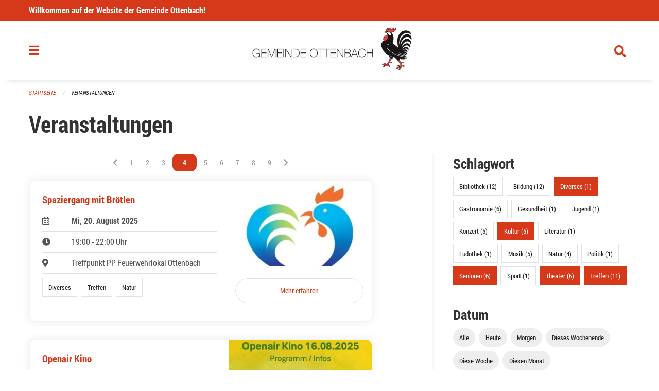

--- FILE ---
content_type: text/html; charset=UTF-8
request_url: https://www.ottenbach.ch/events?end=2024-06-23&filter_keywords=&page=3&range=past&start=2000-01-01&tags=Meetup&tags=Theater&tags=Culture&tags=Elderly&tags=Misc
body_size: 22544
content:
<!DOCTYPE html>
<html
    class="no-js"
    lang="de-CH"
    xmlns="http://www.w3.org/1999/xhtml" data-version="2025.71">
<head>
    <meta charset="utf-8" />
    <meta name="viewport" content="width=device-width, initial-scale=1.0" />

    
    <meta name="intercoolerjs:use-actual-http-method" content="true" />

    <title id="page-title">
        Veranstaltungen
    </title>
    <!-- This site is running on the
          ___              ____               ____ _                 _
         / _ \ _ __   ___ / ___| _____   __  / ___| | ___  _   _  __| |
        | | | | '_ \ / _ \ |  _ / _ \ \ / / | |   | |/ _ \| | | |/ _` |
        | |_| | | | |  __/ |_| | (_) \ V /  | |___| | (_) | |_| | (_| |
         \___/|_| |_|\___|\____|\___/ \_/    \____|_|\___/ \__,_|\__,_|

         Have a look at the source code: https://onegov.readthedocs.org
     -->
    <link rel="stylesheet" type="text/css" href="https://www.ottenbach.ch/theme/onegov.town6.foundation-2025.71-8df3d30d1518874d69aecff87f8166f6fa8e068c.css">
    <link rel="stylesheet" type="text/css" href="https://www.ottenbach.ch/static/font-awesome5/css/all.min.css___2025.71">
    
    <style>@media screen and (max-width: 39.9375em) {
  #offCanvas {
    overflow-y: hidden !important;
  }
}
.side-panel.files-panel {
  display: none
}
</style>
    
    
    
    
    
    <link rel="icon" href="data:;base64,iVBORw0KGgo=">
    <meta name="theme-color" content="#d53919">

    

<meta property="og:type" content="website" />
<meta property="og:url" content="https://www.ottenbach.ch/events?end=2024-06-23&amp;filter_keywords=&amp;page=3&amp;range=past&amp;start=2000-01-01&amp;tags=Meetup&amp;tags=Theater&amp;tags=Culture&amp;tags=Elderly&amp;tags=Misc" />


<meta property="og:site_name" content="Gemeinde Ottenbach">
<meta property="og:description" content="Veranstaltungen">
<meta property="og:locale" content="de_CH">
<meta property="og:locale:alternate" content="fr_CH">

    
    
    <!-- Matomo -->
<script>
  var _paq = window._paq = window._paq || [];
  /* tracker methods like "setCustomDimension" should be called before "trackPageView" */
  _paq.push(['trackPageView']);
  _paq.push(['enableLinkTracking']);
  (function() {
    var u="//stats.seantis.ch/";
    _paq.push(['setTrackerUrl', u+'matomo.php']);
    _paq.push(['setSiteId', '26']);
    var d=document, g=d.createElement('script'), s=d.getElementsByTagName('script')[0];
    g.async=true; g.src=u+'matomo.js'; s.parentNode.insertBefore(g,s);
  })();
</script>
<!-- End Matomo Code -->
<link rel="stylesheet" type="text/css" href="https://www.ottenbach.ch/7da9c72a3b5f9e060b898ef7cd714b8a/common.bundle.css?15c0e4cb">
<link rel="stylesheet" type="text/css" href="https://www.ottenbach.ch/7da9c72a3b5f9e060b898ef7cd714b8a/chosen.bundle.css?df2ed9ff">
<link rel="stylesheet" type="text/css" href="https://www.ottenbach.ch/7da9c72a3b5f9e060b898ef7cd714b8a/geo-mapbox.bundle.css?0deacf46"></head>

<body data-mapbox-token="pk.eyJ1Ijoic2VhbnRpcyIsImEiOiJjaW02ZW92OXEwMDRpeG1rbXZ5ZXJxdmtlIn0.cYzFzNi7AB4vYJgokrPVwQ" id="page-events" class="is-logged-out occurrences-layout town-6" data-default-marker-color="#d53919" data-default-lat="47.28139" data-default-lon="8.40389" data-default-zoom="12">
    <div class="off-canvas position-left" data-transition="overlap" id="offCanvas" data-off-canvas data-auto-focus="false" >
        <!-- Close button -->
        <div class="button-area">
            <button class="off-canvas-close-button" aria-label="Close menu" type="button" data-close>
                <i class="fa fa-times"></i>
            </button>
        </div>

        <!-- Menu -->
        <div class="navigation-area">
            
    <ul class="vertical menu side-navigation drilldown" data-auto-height="true" data-responsive-menu="drilldown medium-accordion" data-back-button="&lt;li class=&quot;js-drilldown-back&quot;&gt;&lt;a tabindex=&quot;0&quot;&gt;zurück&lt;/a&gt;&lt;/li&gt;">
        <li data-sortable-id="1">
            
    <a>
        <div class="navlink ">
            <span data-click-target="https://www.ottenbach.ch/topics/portrait">
                Portrait
                
    
        
        
        
        
        
    

                
    

            </span>
        </div>
    </a>
    
    
        <ul class="vertical menu nested ">
            
                <li data-sortable-id="42">
                    
    
    
        <a href="https://www.ottenbach.ch/topics/portrait/willkommen">
            <div class="navlink ">
                <span>
                    Willkommen 
                    
    
        
        
        
        
        
    

                    
    

                </span>
            </div>
        </a>
    
    
        
    

                </li>
            
                <li data-sortable-id="48">
                    
    
    
        <a href="https://www.ottenbach.ch/topics/portrait/ortsplan">
            <div class="navlink ">
                <span>
                    Ortsplan
                    
    
        
        
        
        
        
    

                    
    

                </span>
            </div>
        </a>
    
    
        
    

                </li>
            
                <li data-sortable-id="44">
                    
    <a>
        <div class="navlink ">
            <span data-click-target="https://www.ottenbach.ch/topics/portrait/gemeinde-in-zahlen">
                Gemeinde in Zahlen
                
    
        
        
        
        
        
    

                
    

            </span>
        </div>
    </a>
    
    
        <ul class="vertical menu nested ">
            
                <li data-sortable-id="49">
                    
    
    
        <a href="https://www.ottenbach.ch/topics/portrait/gemeinde-in-zahlen/budget-rechnung">
            <div class="navlink ">
                <span>
                    Rechnung
                    
    
        
        
        
        
        
    

                    
    

                </span>
            </div>
        </a>
    
    
        
    

                </li>
            
                <li data-sortable-id="46">
                    
    
    
        <a href="https://www.ottenbach.ch/topics/portrait/gemeinde-in-zahlen/steuerfuss">
            <div class="navlink ">
                <span>
                    Steuerfüsse
                    
    
        
        
        
        
        
    

                    
    

                </span>
            </div>
        </a>
    
    
        
    

                </li>
            
                <li data-sortable-id="45">
                    
    
    
        <a href="https://www.ottenbach.ch/topics/portrait/gemeinde-in-zahlen/ubersicht">
            <div class="navlink ">
                <span>
                    Übersicht
                    
    
        
        
        
        
        
    

                    
    

                </span>
            </div>
        </a>
    
    
        
    

                </li>
            
        </ul>
    

                </li>
            
                <li data-sortable-id="50">
                    
    
    
        <a href="https://www.ottenbach.ch/topics/portrait/verkehrsanbindung">
            <div class="navlink ">
                <span>
                    Verkehrsanbindung
                    
    
        
        
        
        
        
    

                    
    

                </span>
            </div>
        </a>
    
    
        
    

                </li>
            
                <li data-sortable-id="43">
                    
    
    
        <a href="https://www.ottenbach.ch/topics/portrait/wappen-und-ortsnahme">
            <div class="navlink ">
                <span>
                    Wappen und Ortsname
                    
    
        
        
        
        
        
    

                    
    

                </span>
            </div>
        </a>
    
    
        
    

                </li>
            
                <li data-sortable-id="52">
                    
    <a>
        <div class="navlink ">
            <span data-click-target="https://www.ottenbach.ch/topics/portrait/wichtige-telefonnummern">
                Wichtige Telefonnummern/Organisationen
                
    
        
        
        
        
        
    

                
    

            </span>
        </div>
    </a>
    
    
        <ul class="vertical menu nested ">
            
                <li data-sortable-id="168">
                    
    
    
        <a href="https://www.ottenbach.ch/topics/portrait/wichtige-telefonnummern/arztlicher-notfalldienst">
            <div class="navlink ">
                <span>
                    Ärztlicher Notfalldienst 
                    
    
        
        
        
        
        
    

                    
    

                </span>
            </div>
        </a>
    
    
        
    

                </li>
            
                <li data-sortable-id="221">
                    
    
    
        <a href="https://www.ottenbach.ch/topics/portrait/wichtige-telefonnummern/die-dargebotene-hand-zuerich">
            <div class="navlink ">
                <span>
                    Die Dargebotene Hand Zürich
                    
    
        
        
        
        
        
    

                    
    

                </span>
            </div>
        </a>
    
    
        
    

                </li>
            
                <li data-sortable-id="190">
                    
    
    
        <a href="https://www.ottenbach.ch/topics/portrait/wichtige-telefonnummern/elternnotruf">
            <div class="navlink ">
                <span>
                    Elternnotruf
                    
    
        
        
        
        
        
    

                    
    

                </span>
            </div>
        </a>
    
    
        
    

                </li>
            
                <li data-sortable-id="191">
                    
    
    
        <a href="https://www.ottenbach.ch/topics/portrait/wichtige-telefonnummern/feuerwehr">
            <div class="navlink ">
                <span>
                    Feuerwehr
                    
    
        
        
        
        
        
    

                    
    

                </span>
            </div>
        </a>
    
    
        
    

                </li>
            
                <li data-sortable-id="222">
                    
    
    
        <a href="https://www.ottenbach.ch/topics/portrait/wichtige-telefonnummern/notruf-fuer-kinder-und-jugendliche">
            <div class="navlink ">
                <span>
                    Notruf für Kinder und Jugendliche 
                    
    
        
        
        
        
        
    

                    
    

                </span>
            </div>
        </a>
    
    
        
    

                </li>
            
                <li data-sortable-id="203">
                    
    
    
        <a href="https://www.ottenbach.ch/topics/portrait/wichtige-telefonnummern/polizei">
            <div class="navlink ">
                <span>
                    Polizei
                    
    
        
        
        
        
        
    

                    
    

                </span>
            </div>
        </a>
    
    
        
    

                </li>
            
                <li data-sortable-id="204">
                    
    
    
        <a href="https://www.ottenbach.ch/topics/portrait/wichtige-telefonnummern/rega-rettungsflugwacht">
            <div class="navlink ">
                <span>
                    Rega Rettungsflugwacht
                    
    
        
        
        
        
        
    

                    
    

                </span>
            </div>
        </a>
    
    
        
    

                </li>
            
                <li data-sortable-id="205">
                    
    
    
        <a href="https://www.ottenbach.ch/topics/portrait/wichtige-telefonnummern/sanit">
            <div class="navlink ">
                <span>
                    Sanität/Ambulanz 
                    
    
        
        
        
        
        
    

                    
    

                </span>
            </div>
        </a>
    
    
        
    

                </li>
            
                <li data-sortable-id="206">
                    
    
    
        <a href="https://www.ottenbach.ch/topics/portrait/wichtige-telefonnummern/spital-affoltern-am-albis">
            <div class="navlink ">
                <span>
                    Spital Affoltern am Albis
                    
    
        
        
        
        
        
    

                    
    

                </span>
            </div>
        </a>
    
    
        
    

                </li>
            
                <li data-sortable-id="207">
                    
    
    
        <a href="https://www.ottenbach.ch/topics/portrait/wichtige-telefonnummern/tierspital-zuerich-notfalldienst">
            <div class="navlink ">
                <span>
                    Tierspital Zürich, Notfalldienst	
                    
    
        
        
        
        
        
    

                    
    

                </span>
            </div>
        </a>
    
    
        
    

                </li>
            
                <li data-sortable-id="208">
                    
    
    
        <a href="https://www.ottenbach.ch/topics/portrait/wichtige-telefonnummern/vergiftungsnotfaelle">
            <div class="navlink ">
                <span>
                    Vergiftungsnotfälle
                    
    
        
        
        
        
        
    

                    
    

                </span>
            </div>
        </a>
    
    
        
    

                </li>
            
        </ul>
    

                </li>
            
                <li data-sortable-id="51">
                    
    
    
        <a href="https://www.ottenbach.ch/topics/portrait/fotogalerie">
            <div class="navlink ">
                <span>
                    Fotogalerie
                    
    
        
        
        
        
        
    

                    
    

                </span>
            </div>
        </a>
    
    
        
    

                </li>
            
        </ul>
    

        </li>
        <li data-sortable-id="4">
            
    
    
        <a href="https://www.ottenbach.ch/news/">
            <div class="navlink ">
                <span>
                    Aktuelles
                    
    
        
        
        
        
        
    

                    
    

                </span>
            </div>
        </a>
    
    
        
    

        </li>
        <li data-sortable-id="2">
            
    <a>
        <div class="navlink ">
            <span data-click-target="https://www.ottenbach.ch/topics/politik">
                Politik 
                
    
        
        
        
        
        
    

                
    

            </span>
        </div>
    </a>
    
    
        <ul class="vertical menu nested ">
            
                <li data-sortable-id="36">
                    
    
    
        <a href="https://www.ottenbach.ch/topics/politik/abstimmungen-wahlen">
            <div class="navlink ">
                <span>
                    Abstimmungen &amp; Wahlen
                    
    
        
        
        
        
        
    

                    
    

                </span>
            </div>
        </a>
    
    
        
    

                </li>
            
                <li data-sortable-id="28">
                    
    <a>
        <div class="navlink ">
            <span data-click-target="https://www.ottenbach.ch/topics/politik/gemeinderat">
                Gemeinderat  
                
    
        
        
        
        
        
    

                
    

            </span>
        </div>
    </a>
    
    
        <ul class="vertical menu nested ">
            
                <li data-sortable-id="600">
                    
    
    
        <a href="https://www.ottenbach.ch/topics/politik/gemeinderat/behoerdensprechstunde-2023">
            <div class="navlink ">
                <span>
                    Behördensprechstunden 2025
                    
    
        
        
        
        
        
    

                    
    

                </span>
            </div>
        </a>
    
    
        
    

                </li>
            
        </ul>
    

                </li>
            
                <li data-sortable-id="38">
                    
    <a>
        <div class="navlink ">
            <span data-click-target="https://www.ottenbach.ch/topics/politik/gemeindeversammlung">
                Gemeindeversammlung 
                
    
        
        
        
        
        
    

                
    

            </span>
        </div>
    </a>
    
    
        <ul class="vertical menu nested ">
            
                <li data-sortable-id="483">
                    
    
    
        <a href="https://www.ottenbach.ch/topics/politik/gemeindeversammlung/ubernaechste-ordentliche-gemeindeversammlung-01-12-2022-19-30-uhr-ort-gemeindesaal">
            <div class="navlink ">
                <span>
                    Gemeindeversammlung Donnerstag, 27. November 2025, 19.30 Uhr im Gemeindesaal 
                    
    
        
        
        
        
        
    

                    
    

                </span>
            </div>
        </a>
    
    
        
    

                </li>
            
                <li data-sortable-id="572">
                    
    
    
        <a href="https://www.ottenbach.ch/topics/politik/gemeindeversammlung/ubernaechste-ordentliche-gemeindeversammlung">
            <div class="navlink ">
                <span>
                    Nächste Gemeindeversammlung Mittwoch, 10. Juni 2026
                    
    
        
        
        
        
        
    

                    
    

                </span>
            </div>
        </a>
    
    
        
    

                </li>
            
        </ul>
    

                </li>
            
                <li data-sortable-id="226">
                    
    
    
        <a href="https://www.ottenbach.ch/topics/politik/interessensbindungen">
            <div class="navlink ">
                <span>
                    Interessenbindungen
                    
    
        
        
        
        
        
    

                    
    

                </span>
            </div>
        </a>
    
    
        
    

                </li>
            
                <li data-sortable-id="31">
                    
    <a>
        <div class="navlink ">
            <span data-click-target="https://www.ottenbach.ch/topics/politik/kommissionen">
                Kommissionen 
                
    
        
        
        
        
        
    

                
    

            </span>
        </div>
    </a>
    
    
        <ul class="vertical menu nested ">
            
                <li data-sortable-id="60">
                    
    
    
        <a href="https://www.ottenbach.ch/topics/politik/kommissionen/bibliothekskommission">
            <div class="navlink ">
                <span>
                    Bibliothekskommission 
                    
    
        
        
        
        
        
    

                    
    

                </span>
            </div>
        </a>
    
    
        
    

                </li>
            
                <li data-sortable-id="61">
                    
    
    
        <a href="https://www.ottenbach.ch/topics/politik/kommissionen/energiekommission">
            <div class="navlink ">
                <span>
                    Energiekommission
                    
    
        
        
        
        
        
    

                    
    

                </span>
            </div>
        </a>
    
    
        
    

                </li>
            
                <li data-sortable-id="62">
                    
    
    
        <a href="https://www.ottenbach.ch/topics/politik/kommissionen/hochbaukommission">
            <div class="navlink ">
                <span>
                    Hochbaukommission 
                    
    
        
        
        
        
        
    

                    
    

                </span>
            </div>
        </a>
    
    
        
    

                </li>
            
                <li data-sortable-id="63">
                    
    
    
        <a href="https://www.ottenbach.ch/topics/politik/kommissionen/liegenschaftenkommission">
            <div class="navlink ">
                <span>
                    Liegenschaftenkommission 
                    
    
        
        
        
        
        
    

                    
    

                </span>
            </div>
        </a>
    
    
        
    

                </li>
            
                <li data-sortable-id="64">
                    
    
    
        <a href="https://www.ottenbach.ch/topics/politik/kommissionen/natur-und-landschaftsschutzkommission">
            <div class="navlink ">
                <span>
                    Natur- und Landschaftsschutzkommission
                    
    
        
        
        
        
        
    

                    
    

                </span>
            </div>
        </a>
    
    
        
    

                </li>
            
                <li data-sortable-id="65">
                    
    
    
        <a href="https://www.ottenbach.ch/topics/politik/kommissionen/sicherheitskommission">
            <div class="navlink ">
                <span>
                    Sicherheitskommission
                    
    
        
        
        
        
        
    

                    
    

                </span>
            </div>
        </a>
    
    
        
    

                </li>
            
                <li data-sortable-id="66">
                    
    
    
        <a href="https://www.ottenbach.ch/topics/politik/kommissionen/tiefbau-und-werkkommission">
            <div class="navlink ">
                <span>
                    Tiefbau- und Werkkommission 
                    
    
        
        
        
        
        
    

                    
    

                </span>
            </div>
        </a>
    
    
        
    

                </li>
            
        </ul>
    

                </li>
            
                <li data-sortable-id="37">
                    
    <a>
        <div class="navlink ">
            <span data-click-target="https://www.ottenbach.ch/topics/politik/parteien">
                Parteien
                
    
        
        
        
        
        
    

                
    

            </span>
        </div>
    </a>
    
    
        <ul class="vertical menu nested ">
            
                <li data-sortable-id="458">
                    
    
    
        <a href="https://www.ottenbach.ch/topics/politik/parteien/fdp">
            <div class="navlink ">
                <span>
                    FDP
                    
    
        
        
        
        
        
    

                    
    

                </span>
            </div>
        </a>
    
    
        
    

                </li>
            
                <li data-sortable-id="459">
                    
    
    
        <a href="https://www.ottenbach.ch/topics/politik/parteien/gruenliberale-ottenbach">
            <div class="navlink ">
                <span>
                    Grünliberale Ottenbach
                    
    
        
        
        
        
        
    

                    
    

                </span>
            </div>
        </a>
    
    
        
    

                </li>
            
                <li data-sortable-id="460">
                    
    
    
        <a href="https://www.ottenbach.ch/topics/politik/parteien/svp-orts-sektion-ottenbach">
            <div class="navlink ">
                <span>
                    SVP Orts-Sektion Ottenbach  
                    
    
        
        
        
        
        
    

                    
    

                </span>
            </div>
        </a>
    
    
        
    

                </li>
            
                <li data-sortable-id="462">
                    
    
    
        <a href="https://www.ottenbach.ch/topics/politik/parteien/andere-partei-hinzufuegen">
            <div class="navlink ">
                <span>
                    Zufügen andere Partei
                    
    
        
        
        
        
        
    

                    
    

                </span>
            </div>
        </a>
    
    
        
    

                </li>
            
        </ul>
    

                </li>
            
                <li data-sortable-id="230">
                    
    
    
        <a href="https://www.ottenbach.ch/topics/politik/primarschulpflege">
            <div class="navlink ">
                <span>
                    Primarschulpflege
                    
    
        
        
        
        
        
    

                    
    

                </span>
            </div>
        </a>
    
    
        
    

                </li>
            
                <li data-sortable-id="364">
                    
    
    
        <a href="https://www.ottenbach.ch/topics/politik/rechnungspruefungskommission">
            <div class="navlink ">
                <span>
                    Rechnungsprüfungskommission 
                    
    
        
        
        
        
        
    

                    
    

                </span>
            </div>
        </a>
    
    
        
    

                </li>
            
                <li data-sortable-id="32">
                    
    <a>
        <div class="navlink ">
            <span data-click-target="https://www.ottenbach.ch/topics/politik/zweckverbaende">
                Zweckverbände/Institutionen
                
    
        
        
        
        
        
    

                
    

            </span>
        </div>
    </a>
    
    
        <ul class="vertical menu nested ">
            
                <li data-sortable-id="130">
                    
    
    
        <a href="https://www.ottenbach.ch/topics/politik/zweckverbaende/abwasserverband-kelleramt">
            <div class="navlink ">
                <span>
                    Abwasserverband Kelleramt
                    
    
        
        
        
        
        
    

                    
    

                </span>
            </div>
        </a>
    
    
        
    

                </li>
            
                <li data-sortable-id="835">
                    
    
    
        <a href="https://www.ottenbach.ch/topics/politik/zweckverbaende/abwasserverband-ottenbach-jonen">
            <div class="navlink ">
                <span>
                    Abwasserverband Ottenbach-Jonen
                    
    
        
        
        
        
        
    

                    
    

                </span>
            </div>
        </a>
    
    
        
    

                </li>
            
                <li data-sortable-id="131">
                    
    
    
        <a href="https://www.ottenbach.ch/topics/politik/zweckverbaende/forstrevier-knonaueramt-sued">
            <div class="navlink ">
                <span>
                    Forstrevier Knonaueramt Süd
                    
    
        
        
        
        
        
    

                    
    

                </span>
            </div>
        </a>
    
    
        
    

                </li>
            
                <li data-sortable-id="133">
                    
    
    
        <a href="https://www.ottenbach.ch/topics/politik/zweckverbaende/gruppenwasserversorgung-amt">
            <div class="navlink ">
                <span>
                    Gruppenwasserversorgung Amt
                    
    
        
        
        
        
        
    

                    
    

                </span>
            </div>
        </a>
    
    
        
    

                </li>
            
                <li data-sortable-id="134">
                    
    
    
        <a href="https://www.ottenbach.ch/topics/politik/zweckverbaende/jugendkommission-obfelden-ottenbach">
            <div class="navlink ">
                <span>
                    Jugendkommission Obfelden/Ottenbach
                    
    
        
        
        
        
        
    

                    
    

                </span>
            </div>
        </a>
    
    
        
    

                </li>
            
                <li data-sortable-id="135">
                    
    
    
        <a href="https://www.ottenbach.ch/topics/politik/zweckverbaende/regionale-verkehrskonferenz-limmattal-knonaueramt-rvk">
            <div class="navlink ">
                <span>
                    Regionale Verkehrskonferenz Limmattal/Knonaueramt (RVK)
                    
    
        
        
        
        
        
    

                    
    

                </span>
            </div>
        </a>
    
    
        
    

                </li>
            
                <li data-sortable-id="136">
                    
    
    
        <a href="https://www.ottenbach.ch/topics/politik/zweckverbaende/rzu-planungsdachverband-region-zuerich-und-umgebung">
            <div class="navlink ">
                <span>
                    Regionalplanung Zürich und Umgebung (RZU)
                    
    
        
        
        
        
        
    

                    
    

                </span>
            </div>
        </a>
    
    
        
    

                </li>
            
                <li data-sortable-id="137">
                    
    
    
        <a href="https://www.ottenbach.ch/topics/politik/zweckverbaende/sicherheitszweckverband-albis-szv">
            <div class="navlink ">
                <span>
                    Sicherheitszweckverband Albis (SZV)
                    
    
        
        
        
        
        
    

                    
    

                </span>
            </div>
        </a>
    
    
        
    

                </li>
            
                <li data-sortable-id="138">
                    
    
    
        <a href="https://www.ottenbach.ch/topics/politik/zweckverbaende/sozialdienst-bezirk-affoltern">
            <div class="navlink ">
                <span>
                    Sozialdienst Bezirk Affoltern
                    
    
        
        
        
        
        
    

                    
    

                </span>
            </div>
        </a>
    
    
        
    

                </li>
            
                <li data-sortable-id="139">
                    
    
    
        <a href="https://www.ottenbach.ch/topics/politik/zweckverbaende/spital-affoltern">
            <div class="navlink ">
                <span>
                    Spital Affoltern
                    
    
        
        
        
        
        
    

                    
    

                </span>
            </div>
        </a>
    
    
        
    

                </li>
            
                <li data-sortable-id="141">
                    
    
    
        <a href="https://www.ottenbach.ch/topics/politik/zweckverbaende/stiftung-solvita">
            <div class="navlink ">
                <span>
                    Stiftung Solvita
                    
    
        
        
        
        
        
    

                    
    

                </span>
            </div>
        </a>
    
    
        
    

                </li>
            
                <li data-sortable-id="838">
                    
    
    
        <a href="https://www.ottenbach.ch/topics/politik/zweckverbaende/verband-der-gemeindepraesidien-des-bezirks-affoltern">
            <div class="navlink ">
                <span>
                    Verband der Gemeindepräsidien des Bezirks Affoltern
                    
    
        
        
        
        
        
    

                    
    

                </span>
            </div>
        </a>
    
    
        
    

                </li>
            
                <li data-sortable-id="837">
                    
    
    
        <a href="https://www.ottenbach.ch/topics/politik/zweckverbaende/verband-der-gemeindepraesidien-des-kantons-zuerich">
            <div class="navlink ">
                <span>
                    Verband der Gemeindepräsidien des Kantons Zürich
                    
    
        
        
        
        
        
    

                    
    

                </span>
            </div>
        </a>
    
    
        
    

                </li>
            
                <li data-sortable-id="140">
                    
    
    
        <a href="https://www.ottenbach.ch/topics/politik/zweckverbaende/spitex-verein-knonaueramt">
            <div class="navlink ">
                <span>
                    Verein Spitex Knonaueramt
                    
    
        
        
        
        
        
    

                    
    

                </span>
            </div>
        </a>
    
    
        
    

                </li>
            
                <li data-sortable-id="836">
                    
    
    
        <a href="https://www.ottenbach.ch/topics/politik/zweckverbaende/wahlbuero">
            <div class="navlink ">
                <span>
                    Wahlbüro
                    
    
        
        
        
        
        
    

                    
    

                </span>
            </div>
        </a>
    
    
        
    

                </li>
            
                <li data-sortable-id="142">
                    
    
    
        <a href="https://www.ottenbach.ch/topics/politik/zweckverbaende/zuercher-planungsgruppe-knonaueramt-zpk">
            <div class="navlink ">
                <span>
                    Zürcher Planungsgruppe Knonaueramt (ZPK)
                    
    
        
        
        
        
        
    

                    
    

                </span>
            </div>
        </a>
    
    
        
    

                </li>
            
                <li data-sortable-id="143">
                    
    
    
        <a href="https://www.ottenbach.ch/topics/politik/zweckverbaende/zuercher-verkehrsverbund-zvv">
            <div class="navlink ">
                <span>
                    Zürcher Verkehrsverbund (ZVV)
                    
    
        
        
        
        
        
    

                    
    

                </span>
            </div>
        </a>
    
    
        
    

                </li>
            
        </ul>
    

                </li>
            
        </ul>
    

        </li>
        <li data-sortable-id="3">
            
    <a>
        <div class="navlink ">
            <span data-click-target="https://www.ottenbach.ch/topics/verwaltung">
                Verwaltung
                
    
        
        
        
        
        
    

                
    

            </span>
        </div>
    </a>
    
    
        <ul class="vertical menu nested ">
            
                <li data-sortable-id="12">
                    
    <a>
        <div class="navlink ">
            <span data-click-target="https://www.ottenbach.ch/topics/verwaltung/abteilungen">
                Abteilungen
                
    
        
        
        
        
        
    

                
    

            </span>
        </div>
    </a>
    
    
        <ul class="vertical menu nested ">
            
                <li data-sortable-id="16">
                    
    <a>
        <div class="navlink ">
            <span data-click-target="https://www.ottenbach.ch/topics/verwaltung/abteilungen/abteilung-einwohnerkontrolle">
                Abteilung Einwohnerkontrolle
                
    
        
        
        
        
        
    

                
    

            </span>
        </div>
    </a>
    
    
        <ul class="vertical menu nested ">
            
                <li data-sortable-id="171">
                    
    
    
        <a href="https://www.ottenbach.ch/topics/verwaltung/abteilungen/abteilung-einwohnerkontrolle/abmeldung-wegzug-1">
            <div class="navlink ">
                <span>
                    Abmeldung/Wegzug
                    
    
        
        
        
        
        
    

                    
    

                </span>
            </div>
        </a>
    
    
        
    

                </li>
            
                <li data-sortable-id="172">
                    
    
    
        <a href="https://www.ottenbach.ch/topics/verwaltung/abteilungen/abteilung-einwohnerkontrolle/adressaenderung-umzug-innerhalb-von-ottenbach">
            <div class="navlink ">
                <span>
                    Adressänderung/Umzug (innerhalb von Ottenbach)
                    
    
        
        
        
        
        
    

                    
    

                </span>
            </div>
        </a>
    
    
        
    

                </li>
            
                <li data-sortable-id="173">
                    
    
    
        <a href="https://www.ottenbach.ch/topics/verwaltung/abteilungen/abteilung-einwohnerkontrolle/adressauskunft">
            <div class="navlink ">
                <span>
                    Adressauskunft
                    
    
        
        
        
        
        
    

                    
    

                </span>
            </div>
        </a>
    
    
        
    

                </li>
            
                <li data-sortable-id="174">
                    
    
    
        <a href="https://www.ottenbach.ch/topics/verwaltung/abteilungen/abteilung-einwohnerkontrolle/amtliche-beglaubigungen">
            <div class="navlink ">
                <span>
                    Amtliche Beglaubigungen 
                    
    
        
        
        
        
        
    

                    
    

                </span>
            </div>
        </a>
    
    
        
    

                </li>
            
                <li data-sortable-id="175">
                    
    
    
        <a href="https://www.ottenbach.ch/topics/verwaltung/abteilungen/abteilung-einwohnerkontrolle/anmeldung-zuzug">
            <div class="navlink ">
                <span>
                    Anmeldung/Zuzug
                    
    
        
        
        
        
        
    

                    
    

                </span>
            </div>
        </a>
    
    
        
    

                </li>
            
                <li data-sortable-id="176">
                    
    
    
        <a href="https://www.ottenbach.ch/topics/verwaltung/abteilungen/abteilung-einwohnerkontrolle/aufenthaltsausweis">
            <div class="navlink ">
                <span>
                    Aufenthaltsausweis
                    
    
        
        
        
        
        
    

                    
    

                </span>
            </div>
        </a>
    
    
        
    

                </li>
            
                <li data-sortable-id="503">
                    
    
    
        <a href="https://www.ottenbach.ch/topics/verwaltung/abteilungen/abteilung-einwohnerkontrolle/datensperre-einwohnerkontrolle">
            <div class="navlink ">
                <span>
                    Datensperre Einwohnerkontrolle
                    
    
        
        
        
        
        
    

                    
    

                </span>
            </div>
        </a>
    
    
        
    

                </li>
            
                <li data-sortable-id="177">
                    
    
    
        <a href="https://www.ottenbach.ch/topics/verwaltung/abteilungen/abteilung-einwohnerkontrolle/ein-und-auszugsanzeigen">
            <div class="navlink ">
                <span>
                    Ein- und Auszugsanzeigen
                    
    
        
        
        
        
        
    

                    
    

                </span>
            </div>
        </a>
    
    
        
    

                </li>
            
                <li data-sortable-id="178">
                    
    
    
        <a href="https://www.ottenbach.ch/topics/verwaltung/abteilungen/abteilung-einwohnerkontrolle/handlungsfaehigkeitszeugnis">
            <div class="navlink ">
                <span>
                    Handlungsfähigkeitszeugnis
                    
    
        
        
        
        
        
    

                    
    

                </span>
            </div>
        </a>
    
    
        
    

                </li>
            
                <li data-sortable-id="166">
                    
    
    
        <a href="https://www.ottenbach.ch/topics/verwaltung/abteilungen/abteilung-einwohnerkontrolle/hundekontrolle">
            <div class="navlink ">
                <span>
                    Hundekontrolle
                    
    
        
        
        
        
        
    

                    
    

                </span>
            </div>
        </a>
    
    
        
    

                </li>
            
                <li data-sortable-id="179">
                    
    
    
        <a href="https://www.ottenbach.ch/topics/verwaltung/abteilungen/abteilung-einwohnerkontrolle/identitaetskarte">
            <div class="navlink ">
                <span>
                    Identitätskarte 
                    
    
        
        
        
        
        
    

                    
    

                </span>
            </div>
        </a>
    
    
        
    

                </li>
            
                <li data-sortable-id="180">
                    
    
    
        <a href="https://www.ottenbach.ch/topics/verwaltung/abteilungen/abteilung-einwohnerkontrolle/lebensbescheinigung">
            <div class="navlink ">
                <span>
                    Lebensbescheinigung 
                    
    
        
        
        
        
        
    

                    
    

                </span>
            </div>
        </a>
    
    
        
    

                </li>
            
                <li data-sortable-id="182">
                    
    
    
        <a href="https://www.ottenbach.ch/topics/verwaltung/abteilungen/abteilung-einwohnerkontrolle/lernfahrgesuch-umtausch-des-auslaendischen-fuehrerausweises">
            <div class="navlink ">
                <span>
                    Lernfahrgesuch/Umtausch des ausländischen Führerausweises
                    
    
        
        
        
        
        
    

                    
    

                </span>
            </div>
        </a>
    
    
        
    

                </li>
            
                <li data-sortable-id="183">
                    
    
    
        <a href="https://www.ottenbach.ch/topics/verwaltung/abteilungen/abteilung-einwohnerkontrolle/passbestellung">
            <div class="navlink ">
                <span>
                    Schweizer Pass
                    
    
        
        
        
        
        
    

                    
    

                </span>
            </div>
        </a>
    
    
        
    

                </li>
            
                <li data-sortable-id="485">
                    
    
    
        <a href="https://www.ottenbach.ch/topics/verwaltung/abteilungen/abteilung-einwohnerkontrolle/wochenaufenthalt">
            <div class="navlink ">
                <span>
                    Wochenaufenthalt  
                    
    
        
        
        
        
        
    

                    
    

                </span>
            </div>
        </a>
    
    
        
    

                </li>
            
                <li data-sortable-id="186">
                    
    
    
        <a href="https://www.ottenbach.ch/topics/verwaltung/abteilungen/abteilung-einwohnerkontrolle/wohnsitzbestaetigung">
            <div class="navlink ">
                <span>
                    Wohnsitzbestätigung
                    
    
        
        
        
        
        
    

                    
    

                </span>
            </div>
        </a>
    
    
        
    

                </li>
            
        </ul>
    

                </li>
            
                <li data-sortable-id="15">
                    
    <a>
        <div class="navlink ">
            <span data-click-target="https://www.ottenbach.ch/topics/verwaltung/abteilungen/finanzverwaltung">
                Abteilung Finanzen 
                
    
        
        
        
        
        
    

                
    

            </span>
        </div>
    </a>
    
    
        <ul class="vertical menu nested ">
            
                <li data-sortable-id="192">
                    
    
    
        <a href="https://www.ottenbach.ch/topics/verwaltung/abteilungen/finanzverwaltung/budget-und-jahresrechnung">
            <div class="navlink ">
                <span>
                    Budget und Jahresrechnung
                    
    
        
        
        
        
        
    

                    
    

                </span>
            </div>
        </a>
    
    
        
    

                </li>
            
                <li data-sortable-id="194">
                    
    
    
        <a href="https://www.ottenbach.ch/topics/verwaltung/abteilungen/finanzverwaltung/ebill-rechnungen">
            <div class="navlink ">
                <span>
                    e-Bill
                    
    
        
        
        
        
        
    

                    
    

                </span>
            </div>
        </a>
    
    
        
    

                </li>
            
                <li data-sortable-id="193">
                    
    
    
        <a href="https://www.ottenbach.ch/topics/verwaltung/abteilungen/finanzverwaltung/aufgaben-und-finanzplanung">
            <div class="navlink ">
                <span>
                    Finanz- und Aufgabenplan
                    
    
        
        
        
        
        
    

                    
    

                </span>
            </div>
        </a>
    
    
        
    

                </li>
            
        </ul>
    

                </li>
            
                <li data-sortable-id="17">
                    
    <a>
        <div class="navlink ">
            <span data-click-target="https://www.ottenbach.ch/topics/verwaltung/abteilungen/abteilung-hochbau">
                Abteilung Hochbau  
                
    
        
        
        
        
        
    

                
    

            </span>
        </div>
    </a>
    
    
        <ul class="vertical menu nested ">
            
                <li data-sortable-id="237">
                    
    
    
        <a href="https://www.ottenbach.ch/topics/verwaltung/abteilungen/abteilung-hochbau/baubewilligungsverfahren">
            <div class="navlink ">
                <span>
                    Baubewilligungsverfahren 
                    
    
        
        
        
        
        
    

                    
    

                </span>
            </div>
        </a>
    
    
        
    

                </li>
            
                <li data-sortable-id="239">
                    
    <a>
        <div class="navlink ">
            <span data-click-target="https://www.ottenbach.ch/topics/verwaltung/abteilungen/abteilung-hochbau/externe-stellen">
                Externe Stellen
                
    
        
        
        
        
        
    

                
    

            </span>
        </div>
    </a>
    
    
        <ul class="vertical menu nested ">
            
                <li data-sortable-id="240">
                    
    
    
        <a href="https://www.ottenbach.ch/topics/verwaltung/abteilungen/abteilung-hochbau/externe-stellen/blitzschutz">
            <div class="navlink ">
                <span>
                    Blitzschutz 
                    
    
        
        
        
        
        
    

                    
    

                </span>
            </div>
        </a>
    
    
        
    

                </li>
            
                <li data-sortable-id="241">
                    
    
    
        <a href="https://www.ottenbach.ch/topics/verwaltung/abteilungen/abteilung-hochbau/externe-stellen/ewp-ag-affoltern">
            <div class="navlink ">
                <span>
                    ewp AG Affoltern
                    
    
        
        
        
        
        
    

                    
    

                </span>
            </div>
        </a>
    
    
        
    

                </li>
            
                <li data-sortable-id="242">
                    
    
    
        <a href="https://www.ottenbach.ch/topics/verwaltung/abteilungen/abteilung-hochbau/externe-stellen/feuerpolizei-dileca">
            <div class="navlink ">
                <span>
                    Feuerpolizei (DILECA)
                    
    
        
        
        
        
        
    

                    
    

                </span>
            </div>
        </a>
    
    
        
    

                </li>
            
                <li data-sortable-id="243">
                    
    
    
        <a href="https://www.ottenbach.ch/topics/verwaltung/abteilungen/abteilung-hochbau/externe-stellen/gpw-waelter-willa-ingenieure-fuer-geomatik-planung-werke">
            <div class="navlink ">
                <span>
                    gpw, Wälter Willa, Ingenieure für Geomatik Planung Werke   
                    
    
        
        
        
        
        
    

                    
    

                </span>
            </div>
        </a>
    
    
        
    

                </li>
            
                <li data-sortable-id="244">
                    
    
    
        <a href="https://www.ottenbach.ch/topics/verwaltung/abteilungen/abteilung-hochbau/externe-stellen/grundbuchamt-notariat-konkursamt-affoltern">
            <div class="navlink ">
                <span>
                    Grundbuchamt/Notariat/Konkursamt Affoltern 
                    
    
        
        
        
        
        
    

                    
    

                </span>
            </div>
        </a>
    
    
        
    

                </li>
            
                <li data-sortable-id="246">
                    
    
    
        <a href="https://www.ottenbach.ch/topics/verwaltung/abteilungen/abteilung-hochbau/externe-stellen/grundbuchgeometer">
            <div class="navlink ">
                <span>
                    Grundbuchgeometer
                    
    
        
        
        
        
        
    

                    
    

                </span>
            </div>
        </a>
    
    
        
    

                </li>
            
                <li data-sortable-id="245">
                    
    
    
        <a href="https://www.ottenbach.ch/topics/verwaltung/abteilungen/abteilung-hochbau/externe-stellen/rauchgaskontrolle">
            <div class="navlink ">
                <span>
                    Rauchgaskontrolle
                    
    
        
        
        
        
        
    

                    
    

                </span>
            </div>
        </a>
    
    
        
    

                </li>
            
        </ul>
    

                </li>
            
                <li data-sortable-id="238">
                    
    <a>
        <div class="navlink ">
            <span data-click-target="https://www.ottenbach.ch/topics/verwaltung/abteilungen/abteilung-hochbau/merkblaetter">
                Formulare/Merkblätter 
                
    
        
        
        
        
        
    

                
    

            </span>
        </div>
    </a>
    
    
        <ul class="vertical menu nested ">
            
                <li data-sortable-id="247">
                    
    
    
        <a href="https://www.ottenbach.ch/topics/verwaltung/abteilungen/abteilung-hochbau/merkblaetter/bau-und-zonenordnung-1994-ergaenzungen-bis-2020">
            <div class="navlink ">
                <span>
                    Bau- und Zonenordnung 1994 (Ergänzungen bis 2020)
                    
    
        
        
        
        
        
    

                    
    

                </span>
            </div>
        </a>
    
    
        
    

                </li>
            
                <li data-sortable-id="250">
                    
    
    
        <a href="https://www.ottenbach.ch/topics/verwaltung/abteilungen/abteilung-hochbau/merkblaetter/baugesuch-allgemeine-hinweise-zur-baubewilligung">
            <div class="navlink ">
                <span>
                    Baugesuch - Allgemeine Hinweise zur Baubewilligung
                    
    
        
        
        
        
        
    

                    
    

                </span>
            </div>
        </a>
    
    
        
    

                </li>
            
                <li data-sortable-id="251">
                    
    
    
        <a href="https://www.ottenbach.ch/topics/verwaltung/abteilungen/abteilung-hochbau/merkblaetter/baugesuch-im-anzeigeverfahren">
            <div class="navlink ">
                <span>
                    Baugesuch im Anzeigeverfahren
                    
    
        
        
        
        
        
    

                    
    

                </span>
            </div>
        </a>
    
    
        
    

                </li>
            
                <li data-sortable-id="252">
                    
    
    
        <a href="https://www.ottenbach.ch/topics/verwaltung/abteilungen/abteilung-hochbau/merkblaetter/baugesuch-im-ordentlichen-verfahren">
            <div class="navlink ">
                <span>
                    Baugesuch im ordentlichen Verfahren
                    
    
        
        
        
        
        
    

                    
    

                </span>
            </div>
        </a>
    
    
        
    

                </li>
            
                <li data-sortable-id="253">
                    
    
    
        <a href="https://www.ottenbach.ch/topics/verwaltung/abteilungen/abteilung-hochbau/merkblaetter/gesuch-fuer-eine-erdwaermesonden-waermepumpenanlage">
            <div class="navlink ">
                <span>
                    Gesuch für eine Erdwärmesonden-Wärmepumpenanlage
                    
    
        
        
        
        
        
    

                    
    

                </span>
            </div>
        </a>
    
    
        
    

                </li>
            
                <li data-sortable-id="254">
                    
    
    
        <a href="https://www.ottenbach.ch/topics/verwaltung/abteilungen/abteilung-hochbau/merkblaetter/gesuch-fuer-eine-waermetechnische-anlage-wta-gesuch">
            <div class="navlink ">
                <span>
                    Gesuch für eine wärmetechnische Anlage (WTA Gesuch)
                    
    
        
        
        
        
        
    

                    
    

                </span>
            </div>
        </a>
    
    
        
    

                </li>
            
                <li data-sortable-id="249">
                    
    
    
        <a href="https://www.ottenbach.ch/topics/verwaltung/abteilungen/abteilung-hochbau/merkblaetter/linksammlung-zum-thema-energie">
            <div class="navlink ">
                <span>
                    Linksammlung zum Thema Energie 
                    
    
        
        
        
        
        
    

                    
    

                </span>
            </div>
        </a>
    
    
        
    

                </li>
            
                <li data-sortable-id="255">
                    
    
    
        <a href="https://www.ottenbach.ch/topics/verwaltung/abteilungen/abteilung-hochbau/merkblaetter/meldeformular-solaranlage">
            <div class="navlink ">
                <span>
                    Meldeformular Solaranlage
                    
    
        
        
        
        
        
    

                    
    

                </span>
            </div>
        </a>
    
    
        
    

                </li>
            
                <li data-sortable-id="909">
                    
    
    
        <a href="https://www.ottenbach.ch/topics/verwaltung/abteilungen/abteilung-hochbau/merkblaetter/merkblatt-zur-baueingabe">
            <div class="navlink ">
                <span>
                    Merkblatt zur Baueingabe
                    
    
        
        
        
        
        
    

                    
    

                </span>
            </div>
        </a>
    
    
        
    

                </li>
            
                <li data-sortable-id="256">
                    
    
    
        <a href="https://www.ottenbach.ch/topics/verwaltung/abteilungen/abteilung-hochbau/merkblaetter/naturnahe-umgebungsgestaltung-mit-wildpflanzenliste">
            <div class="navlink ">
                <span>
                    Naturnahe Umgebungsgestaltung mit Wildpflanzenliste
                    
    
        
        
        
        
        
    

                    
    

                </span>
            </div>
        </a>
    
    
        
    

                </li>
            
        </ul>
    

                </li>
            
        </ul>
    

                </li>
            
                <li data-sortable-id="691">
                    
    
    
        <a href="https://www.ottenbach.ch/topics/verwaltung/abteilungen/abteilung-liegenschaften">
            <div class="navlink ">
                <span>
                    Abteilung Liegenschaften
                    
    
        
        
        
        
        
    

                    
    

                </span>
            </div>
        </a>
    
    
        
    

                </li>
            
                <li data-sortable-id="18">
                    
    <a>
        <div class="navlink ">
            <span data-click-target="https://www.ottenbach.ch/topics/verwaltung/abteilungen/abteilung-praesidiales">
                Abteilung Präsidiales
                
    
        
        
        
        
        
    

                
    

            </span>
        </div>
    </a>
    
    
        <ul class="vertical menu nested ">
            
                <li data-sortable-id="257">
                    
    
    
        <a href="https://www.ottenbach.ch/topics/verwaltung/abteilungen/abteilung-praesidiales/externe-stellen">
            <div class="navlink ">
                <span>
                    Externe Stellen
                    
    
        
        
        
        
        
    

                    
    

                </span>
            </div>
        </a>
    
    
        
    

                </li>
            
                <li data-sortable-id="262">
                    
    <a>
        <div class="navlink ">
            <span data-click-target="https://www.ottenbach.ch/topics/verwaltung/abteilungen/abteilung-praesidiales/formulare-merkblaetter">
                Formulare/Merkblätter
                
    
        
        
        
        
        
    

                
    

            </span>
        </div>
    </a>
    
    
        <ul class="vertical menu nested ">
            
                <li data-sortable-id="263">
                    
    
    
        <a href="https://www.ottenbach.ch/topics/verwaltung/abteilungen/abteilung-praesidiales/formulare-merkblaetter/entschaedigungsverordnung-mit-ausfuehrungsreglement">
            <div class="navlink ">
                <span>
                    Entschädigungsverordnung mit Ausführungsreglement
                    
    
        
        
        
        
        
    

                    
    

                </span>
            </div>
        </a>
    
    
        
    

                </li>
            
                <li data-sortable-id="264">
                    
    
    
        <a href="https://www.ottenbach.ch/topics/verwaltung/abteilungen/abteilung-praesidiales/formulare-merkblaetter/gemeindeordnung-einheitsgemeinde-ab-01-07-2020">
            <div class="navlink ">
                <span>
                    Gemeindeordnung Einheitsgemeinde ab 01.07.2020
                    
    
        
        
        
        
        
    

                    
    

                </span>
            </div>
        </a>
    
    
        
    

                </li>
            
                <li data-sortable-id="265">
                    
    
    
        <a href="https://www.ottenbach.ch/topics/verwaltung/abteilungen/abteilung-praesidiales/formulare-merkblaetter/geschaefts-und-kompetenzreglement-ottenbach">
            <div class="navlink ">
                <span>
                    Geschäfts-und-Kompetenzreglement Ottenbach
                    
    
        
        
        
        
        
    

                    
    

                </span>
            </div>
        </a>
    
    
        
    

                </li>
            
                <li data-sortable-id="266">
                    
    
    
        <a href="https://www.ottenbach.ch/topics/verwaltung/abteilungen/abteilung-praesidiales/formulare-merkblaetter/personalverordnung-mit-ausfuehrungsreglement">
            <div class="navlink ">
                <span>
                    Personalverordnung mit Ausführungsreglement
                    
    
        
        
        
        
        
    

                    
    

                </span>
            </div>
        </a>
    
    
        
    

                </li>
            
        </ul>
    

                </li>
            
                <li data-sortable-id="258">
                    
    
    
        <a href="https://www.ottenbach.ch/topics/verwaltung/abteilungen/abteilung-praesidiales/friedensrichter">
            <div class="navlink ">
                <span>
                    Friedensrichter
                    
    
        
        
        
        
        
    

                    
    

                </span>
            </div>
        </a>
    
    
        
    

                </li>
            
                <li data-sortable-id="595">
                    
    
    
        <a href="https://www.ottenbach.ch/topics/verwaltung/abteilungen/abteilung-praesidiales/einbuergerung-auslaendische-staatsangehoerige">
            <div class="navlink ">
                <span>
                    Einbürgerung (ausländische Staatsangehörige)
                    
    
        
        
        
        
        
    

                    
    

                </span>
            </div>
        </a>
    
    
        
    

                </li>
            
                <li data-sortable-id="596">
                    
    
    
        <a href="https://www.ottenbach.ch/topics/verwaltung/abteilungen/abteilung-praesidiales/einbuergerung-schweizerin-schweizer">
            <div class="navlink ">
                <span>
                    Einbürgerung (Schweizerin/Schweizer)
                    
    
        
        
        
        
        
    

                    
    

                </span>
            </div>
        </a>
    
    
        
    

                </li>
            
        </ul>
    

                </li>
            
                <li data-sortable-id="19">
                    
    <a>
        <div class="navlink ">
            <span data-click-target="https://www.ottenbach.ch/topics/verwaltung/abteilungen/abteilung-sicherheit">
                Abteilung Sicherheit 
                
    
        
        
        
        
        
    

                
    

            </span>
        </div>
    </a>
    
    
        <ul class="vertical menu nested ">
            
                <li data-sortable-id="268">
                    
    <a>
        <div class="navlink ">
            <span data-click-target="https://www.ottenbach.ch/topics/verwaltung/abteilungen/abteilung-sicherheit/externe-stellen">
                Externe Stellen
                
    
        
        
        
        
        
    

                
    

            </span>
        </div>
    </a>
    
    
        <ul class="vertical menu nested ">
            
                <li data-sortable-id="269">
                    
    
    
        <a href="https://www.ottenbach.ch/topics/verwaltung/abteilungen/abteilung-sicherheit/externe-stellen/amt-fuer-militaer-und-zivilschutz-militaerverwaltung-kreiskommando">
            <div class="navlink ">
                <span>
                    Amt für Militär und Zivilschutz – Militärverwaltung, Kreiskommando
                    
    
        
        
        
        
        
    

                    
    

                </span>
            </div>
        </a>
    
    
        
    

                </li>
            
        </ul>
    

                </li>
            
                <li data-sortable-id="270">
                    
    
    
        <a href="https://www.ottenbach.ch/topics/verwaltung/abteilungen/abteilung-sicherheit/feuerwehr-ottenbach">
            <div class="navlink ">
                <span>
                    Feuerwehr Ottenbach
                    
    
        
        
        
        
        
    

                    
    

                </span>
            </div>
        </a>
    
    
        
    

                </li>
            
                <li data-sortable-id="271">
                    
    
    
        <a href="https://www.ottenbach.ch/topics/verwaltung/abteilungen/abteilung-sicherheit/fleischschauer">
            <div class="navlink ">
                <span>
                    Fleischschauer
                    
    
        
        
        
        
        
    

                    
    

                </span>
            </div>
        </a>
    
    
        
    

                </li>
            
                <li data-sortable-id="279">
                    
    <a>
        <div class="navlink ">
            <span data-click-target="https://www.ottenbach.ch/topics/verwaltung/abteilungen/abteilung-sicherheit/formulare-merkblaetter">
                Formulare/Merkblätter
                
    
        
        
        
        
        
    

                
    

            </span>
        </div>
    </a>
    
    
        <ul class="vertical menu nested ">
            
                <li data-sortable-id="534">
                    
    
    
        <a href="https://www.ottenbach.ch/topics/verwaltung/abteilungen/abteilung-sicherheit/formulare-merkblaetter/ausserordentliche-laermbewilligung-1">
            <div class="navlink ">
                <span>
                    Ausserordentliche Lärmbewilligung
                    
    
        
        
        
        
        
    

                    
    

                </span>
            </div>
        </a>
    
    
        
    

                </li>
            
                <li data-sortable-id="285">
                    
    
    
        <a href="https://www.ottenbach.ch/topics/verwaltung/abteilungen/abteilung-sicherheit/formulare-merkblaetter/bussenverordnung">
            <div class="navlink ">
                <span>
                    Bussenverordnung 
                    
    
        
        
        
        
        
    

                    
    

                </span>
            </div>
        </a>
    
    
        
    

                </li>
            
                <li data-sortable-id="280">
                    
    
    
        <a href="https://www.ottenbach.ch/topics/verwaltung/abteilungen/abteilung-sicherheit/formulare-merkblaetter/festwirtschaftsbewilligung">
            <div class="navlink ">
                <span>
                    Festwirtschaftsbewilligung 
                    
    
        
        
        
        
        
    

                    
    

                </span>
            </div>
        </a>
    
    
        
    

                </li>
            
                <li data-sortable-id="281">
                    
    
    
        <a href="https://www.ottenbach.ch/topics/verwaltung/abteilungen/abteilung-sicherheit/formulare-merkblaetter/gastwirtschaftspatent">
            <div class="navlink ">
                <span>
                    Gastwirtschaftspatent
                    
    
        
        
        
        
        
    

                    
    

                </span>
            </div>
        </a>
    
    
        
    

                </li>
            
                <li data-sortable-id="282">
                    
    
    
        <a href="https://www.ottenbach.ch/topics/verwaltung/abteilungen/abteilung-sicherheit/formulare-merkblaetter/gesuchsformular-fuer-temporaere-veranstaltungen">
            <div class="navlink ">
                <span>
                    Gesuchsformular für temporäre Veranstaltungen
                    
    
        
        
        
        
        
    

                    
    

                </span>
            </div>
        </a>
    
    
        
    

                </li>
            
                <li data-sortable-id="283">
                    
    
    
        <a href="https://www.ottenbach.ch/topics/verwaltung/abteilungen/abteilung-sicherheit/formulare-merkblaetter/hinausschiebung-der-schliessungsstunde-festanlass">
            <div class="navlink ">
                <span>
                    Hinausschiebung der Schliessungsstunde (Festanlass)
                    
    
        
        
        
        
        
    

                    
    

                </span>
            </div>
        </a>
    
    
        
    

                </li>
            
                <li data-sortable-id="284">
                    
    
    
        <a href="https://www.ottenbach.ch/topics/verwaltung/abteilungen/abteilung-sicherheit/formulare-merkblaetter/hinausschiebung-der-schliessungsstunde-gastwirtschaft">
            <div class="navlink ">
                <span>
                    Hinausschiebung der Schliessungsstunde (Gastwirtschaft)
                    
    
        
        
        
        
        
    

                    
    

                </span>
            </div>
        </a>
    
    
        
    

                </li>
            
                <li data-sortable-id="535">
                    
    
    
        <a href="https://www.ottenbach.ch/topics/verwaltung/abteilungen/abteilung-sicherheit/formulare-merkblaetter/patent-zur-fuehrung-eines-klein-und-mittelverkaufsbetriebes">
            <div class="navlink ">
                <span>
                    Patent zur Führung eines Klein- und Mittelverkaufsbetriebes
                    
    
        
        
        
        
        
    

                    
    

                </span>
            </div>
        </a>
    
    
        
    

                </li>
            
                <li data-sortable-id="948">
                    
    
    
        <a href="https://www.ottenbach.ch/topics/verwaltung/abteilungen/abteilung-sicherheit/formulare-merkblaetter/patent-zur-fuehrung-eines-voruebergehenden-betriebes">
            <div class="navlink ">
                <span>
                    Patent zur Führung eines vorübergehenden Betriebes
                    
    
        
        
        
        
        
    

                    
    

                </span>
            </div>
        </a>
    
    
        
    

                </li>
            
                <li data-sortable-id="286">
                    
    
    
        <a href="https://www.ottenbach.ch/topics/verwaltung/abteilungen/abteilung-sicherheit/formulare-merkblaetter/polizeiverordnung-2015">
            <div class="navlink ">
                <span>
                    Polizeiverordnung 2015
                    
    
        
        
        
        
        
    

                    
    

                </span>
            </div>
        </a>
    
    
        
    

                </li>
            
        </ul>
    

                </li>
            
                <li data-sortable-id="272">
                    
    
    
        <a href="https://www.ottenbach.ch/topics/verwaltung/abteilungen/abteilung-sicherheit/kantonspolizei-polizeistation-affoltern">
            <div class="navlink ">
                <span>
                    Kantonspolizei (Polizeistation Affoltern)
                    
    
        
        
        
        
        
    

                    
    

                </span>
            </div>
        </a>
    
    
        
    

                </li>
            
                <li data-sortable-id="273">
                    
    
    
        <a href="https://www.ottenbach.ch/topics/verwaltung/abteilungen/abteilung-sicherheit/pilzkontrolle">
            <div class="navlink ">
                <span>
                    Pilzkontrolle
                    
    
        
        
        
        
        
    

                    
    

                </span>
            </div>
        </a>
    
    
        
    

                </li>
            
                <li data-sortable-id="274">
                    
    <a>
        <div class="navlink ">
            <span data-click-target="https://www.ottenbach.ch/topics/verwaltung/abteilungen/abteilung-sicherheit/rauchgaskontrolle">
                Rauchgaskontrolle
                
    
        
        
        
        
        
    

                
    

            </span>
        </div>
    </a>
    
    
        <ul class="vertical menu nested ">
            
                <li data-sortable-id="275">
                    
    
    
        <a href="https://www.ottenbach.ch/topics/verwaltung/abteilungen/abteilung-sicherheit/rauchgaskontrolle/rauchgaskontrolle">
            <div class="navlink ">
                <span>
                    Rauchgaskontrolle
                    
    
        
        
        
        
        
    

                    
    

                </span>
            </div>
        </a>
    
    
        
    

                </li>
            
        </ul>
    

                </li>
            
                <li data-sortable-id="278">
                    
    
    
        <a href="https://www.ottenbach.ch/topics/verwaltung/abteilungen/abteilung-sicherheit/zivilschutzorganisation-albis-zso-albis">
            <div class="navlink ">
                <span>
                    Zivilschutzorganisation Albis (ZSO Albis)
                    
    
        
        
        
        
        
    

                    
    

                </span>
            </div>
        </a>
    
    
        
    

                </li>
            
                <li data-sortable-id="184">
                    
    
    
        <a href="https://www.ottenbach.ch/topics/verwaltung/abteilungen/abteilung-sicherheit/plakataushang">
            <div class="navlink ">
                <span>
                    Plakataushang
                    
    
        
        
        
        
        
    

                    
    

                </span>
            </div>
        </a>
    
    
        
    

                </li>
            
                <li data-sortable-id="185">
                    
    
    
        <a href="https://www.ottenbach.ch/topics/verwaltung/abteilungen/abteilung-sicherheit/waffenerwerbsscheine">
            <div class="navlink ">
                <span>
                    Waffenerwerbsscheine
                    
    
        
        
        
        
        
    

                    
    

                </span>
            </div>
        </a>
    
    
        
    

                </li>
            
        </ul>
    

                </li>
            
                <li data-sortable-id="20">
                    
    <a>
        <div class="navlink ">
            <span data-click-target="https://www.ottenbach.ch/topics/verwaltung/abteilungen/abteilung-soziales">
                Abteilung Soziales
                
    
        
        
        
        
        
    

                
    

            </span>
        </div>
    </a>
    
    
        <ul class="vertical menu nested ">
            
                <li data-sortable-id="231">
                    
    <a>
        <div class="navlink ">
            <span data-click-target="https://www.ottenbach.ch/topics/verwaltung/abteilungen/abteilung-soziales/alter-und-gesundheit">
                Alter- und Gesundheit
                
    
        
        
        
        
        
    

                
    

            </span>
        </div>
    </a>
    
    
        <ul class="vertical menu nested ">
            
                <li data-sortable-id="493">
                    
    
    
        <a href="https://www.ottenbach.ch/topics/verwaltung/abteilungen/abteilung-soziales/alter-und-gesundheit/altersleitbild-der-gemeinde-ottenbach">
            <div class="navlink ">
                <span>
                    Altersleitbild der Gemeinde Ottenbach
                    
    
        
        
        
        
        
    

                    
    

                </span>
            </div>
        </a>
    
    
        
    

                </li>
            
                <li data-sortable-id="955">
                    
    
    
        <a href="https://www.ottenbach.ch/topics/verwaltung/abteilungen/abteilung-soziales/alter-und-gesundheit/wegweiser-adressen-und-angebote-fuer-aeltere-menschen-und-ihre-angehoerigen">
            <div class="navlink ">
                <span>
                    Wegweiser - Adressen und Angebote für ältere Menschen und ihre Angehörigen
                    
    
        
        
        
        
        
    

                    
    

                </span>
            </div>
        </a>
    
    
        
    

                </li>
            
        </ul>
    

                </li>
            
                <li data-sortable-id="232">
                    
    <a>
        <div class="navlink ">
            <span data-click-target="https://www.ottenbach.ch/topics/verwaltung/abteilungen/abteilung-soziales/jugend-und-familie">
                Jugend und Familie  
                
    
        
        
        
        
        
    

                
    

            </span>
        </div>
    </a>
    
    
        <ul class="vertical menu nested ">
            
                <li data-sortable-id="805">
                    
    
    
        <a href="https://www.ottenbach.ch/topics/verwaltung/abteilungen/abteilung-soziales/jugend-und-familie/digitale-medien-tipps-fuer-eltern-von-11-bis-16-jaehrigen">
            <div class="navlink ">
                <span>
                    Digitale Medien: Tipps für Eltern von 11- bis 16-jährigen
                    
    
        
        
        
        
        
    

                    
    

                </span>
            </div>
        </a>
    
    
        
    

                </li>
            
                <li data-sortable-id="806">
                    
    
    
        <a href="https://www.ottenbach.ch/topics/verwaltung/abteilungen/abteilung-soziales/jugend-und-familie/sicherer-start-ins-leben">
            <div class="navlink ">
                <span>
                    Sicherer Start ins Leben
                    
    
        
        
        
        
        
    

                    
    

                </span>
            </div>
        </a>
    
    
        
    

                </li>
            
                <li data-sortable-id="810">
                    
    
    
        <a href="https://www.ottenbach.ch/topics/verwaltung/abteilungen/abteilung-soziales/jugend-und-familie/sucht-praevention">
            <div class="navlink ">
                <span>
                    Sucht Prävention
                    
    
        
        
        
        
        
    

                    
    

                </span>
            </div>
        </a>
    
    
        
    

                </li>
            
        </ul>
    

                </li>
            
                <li data-sortable-id="233">
                    
    
    
        <a href="https://www.ottenbach.ch/topics/verwaltung/abteilungen/abteilung-soziales/soziale-dienste">
            <div class="navlink ">
                <span>
                    Soziale Dienste
                    
    
        
        
        
        
        
    

                    
    

                </span>
            </div>
        </a>
    
    
        
    

                </li>
            
                <li data-sortable-id="24">
                    
    
    
        <a href="https://www.ottenbach.ch/topics/verwaltung/abteilungen/abteilung-soziales/ahv-zweigstelle">
            <div class="navlink ">
                <span>
                    AHV-Zweigstelle
                    
    
        
        
        
        
        
    

                    
    

                </span>
            </div>
        </a>
    
    
        
    

                </li>
            
        </ul>
    

                </li>
            
                <li data-sortable-id="467">
                    
    <a>
        <div class="navlink ">
            <span data-click-target="https://www.ottenbach.ch/topics/verwaltung/abteilungen/abteilung-steuern">
                Abteilung Steuern 
                
    
        
        
        
        
        
    

                
    

            </span>
        </div>
    </a>
    
    
        <ul class="vertical menu nested ">
            
                <li data-sortable-id="468">
                    
    
    
        <a href="https://www.ottenbach.ch/topics/verwaltung/abteilungen/abteilung-steuern/feuerwehrsold-hilfsformular-rechnend">
            <div class="navlink ">
                <span>
                    Feuerwehrsold - Hilfsformular rechnend
                    
    
        
        
        
        
        
    

                    
    

                </span>
            </div>
        </a>
    
    
        
    

                </li>
            
                <li data-sortable-id="469">
                    
    
    
        <a href="https://www.ottenbach.ch/topics/verwaltung/abteilungen/abteilung-steuern/feuerwehrsold-hinweise-zum-ausfuellen-der-steuererklaerung">
            <div class="navlink ">
                <span>
                    Feuerwehrsold - Hinweise zum Ausfüllen der Steuererklärung
                    
    
        
        
        
        
        
    

                    
    

                </span>
            </div>
        </a>
    
    
        
    

                </li>
            
                <li data-sortable-id="480">
                    
    
    
        <a href="https://www.ottenbach.ch/topics/verwaltung/abteilungen/abteilung-steuern/grundstueckgewinnsteuer-formular-steuererklaerung">
            <div class="navlink ">
                <span>
                    Grundstückgewinnsteuer - Formular Steuererklärung
                    
    
        
        
        
        
        
    

                    
    

                </span>
            </div>
        </a>
    
    
        
    

                </li>
            
                <li data-sortable-id="479">
                    
    
    
        <a href="https://www.ottenbach.ch/topics/verwaltung/abteilungen/abteilung-steuern/grundstueckgewinnsteuer-kanton-zuerich">
            <div class="navlink ">
                <span>
                    Grundstückgewinnsteuer – Kanton Zürich
                    
    
        
        
        
        
        
    

                    
    

                </span>
            </div>
        </a>
    
    
        
    

                </li>
            
                <li data-sortable-id="478">
                    
    
    
        <a href="https://www.ottenbach.ch/topics/verwaltung/abteilungen/abteilung-steuern/how-to-fill-in-your-tax-return-english">
            <div class="navlink ">
                <span>
                    How to Fill in Your Tax Return (english) 
                    
    
        
        
        
        
        
    

                    
    

                </span>
            </div>
        </a>
    
    
        
    

                </li>
            
                <li data-sortable-id="477">
                    
    
    
        <a href="https://www.ottenbach.ch/topics/verwaltung/abteilungen/abteilung-steuern/individuelle-praemienverbilligung">
            <div class="navlink ">
                <span>
                    Individuelle Prämienverbilligung
                    
    
        
        
        
        
        
    

                    
    

                </span>
            </div>
        </a>
    
    
        
    

                </li>
            
                <li data-sortable-id="476">
                    
    
    
        <a href="https://www.ottenbach.ch/topics/verwaltung/abteilungen/abteilung-steuern/juristische-personen">
            <div class="navlink ">
                <span>
                    Juristische Personen
                    
    
        
        
        
        
        
    

                    
    

                </span>
            </div>
        </a>
    
    
        
    

                </li>
            
                <li data-sortable-id="475">
                    
    
    
        <a href="https://www.ottenbach.ch/topics/verwaltung/abteilungen/abteilung-steuern/sperrung-der-daten-des-steuerregisters">
            <div class="navlink ">
                <span>
                    Sperrung der Daten des Steuerregisters
                    
    
        
        
        
        
        
    

                    
    

                </span>
            </div>
        </a>
    
    
        
    

                </li>
            
                <li data-sortable-id="474">
                    
    
    
        <a href="https://www.ottenbach.ch/topics/verwaltung/abteilungen/abteilung-steuern/steuerausweis-bestellen">
            <div class="navlink ">
                <span>
                    Steuerausweis bestellen
                    
    
        
        
        
        
        
    

                    
    

                </span>
            </div>
        </a>
    
    
        
    

                </li>
            
                <li data-sortable-id="473">
                    
    
    
        <a href="https://www.ottenbach.ch/topics/verwaltung/abteilungen/abteilung-steuern/steuerberechnung">
            <div class="navlink ">
                <span>
                    Steuerberechnung
                    
    
        
        
        
        
        
    

                    
    

                </span>
            </div>
        </a>
    
    
        
    

                </li>
            
                <li data-sortable-id="472">
                    
    
    
        <a href="https://www.ottenbach.ch/topics/verwaltung/abteilungen/abteilung-steuern/steuererklaerung-online-offline-und-formulare">
            <div class="navlink ">
                <span>
                    Steuererklärung (Online, Offline und Formulare)
                    
    
        
        
        
        
        
    

                    
    

                </span>
            </div>
        </a>
    
    
        
    

                </li>
            
                <li data-sortable-id="481">
                    
    <a>
        <div class="navlink ">
            <span data-click-target="https://www.ottenbach.ch/topics/verwaltung/abteilungen/abteilung-steuern/steuerfuss-ottenbach">
                Steuerfuss Ottenbach
                
    
        
        
        
        
        
    

                
    

            </span>
        </div>
    </a>
    
    
        <ul class="vertical menu nested ">
            
                <li data-sortable-id="482">
                    
    
    
        <a href="https://www.ottenbach.ch/topics/verwaltung/abteilungen/abteilung-steuern/steuerfuss-ottenbach/steuerfuss-diagramm">
            <div class="navlink ">
                <span>
                    Steuerfuss Diagramm
                    
    
        
        
        
        
        
    

                    
    

                </span>
            </div>
        </a>
    
    
        
    

                </li>
            
        </ul>
    

                </li>
            
                <li data-sortable-id="471">
                    
    
    
        <a href="https://www.ottenbach.ch/topics/verwaltung/abteilungen/abteilung-steuern/steuern-einzahlungsscheine-bestellen">
            <div class="navlink ">
                <span>
                    Steuern - Einzahlungsscheine bestellen
                    
    
        
        
        
        
        
    

                    
    

                </span>
            </div>
        </a>
    
    
        
    

                </li>
            
                <li data-sortable-id="470">
                    
    
    
        <a href="https://www.ottenbach.ch/topics/verwaltung/abteilungen/abteilung-steuern/steuerwissen-fuer-jugendliche">
            <div class="navlink ">
                <span>
                    Steuerwissen für Jugendliche
                    
    
        
        
        
        
        
    

                    
    

                </span>
            </div>
        </a>
    
    
        
    

                </li>
            
        </ul>
    

                </li>
            
                <li data-sortable-id="22">
                    
    <a>
        <div class="navlink ">
            <span data-click-target="https://www.ottenbach.ch/topics/verwaltung/abteilungen/abteilung-tiefbau">
                Abteilung Tiefbau
                
    
        
        
        
        
        
    

                
    

            </span>
        </div>
    </a>
    
    
        <ul class="vertical menu nested ">
            
                <li data-sortable-id="301">
                    
    
    
        <a href="https://www.ottenbach.ch/topics/verwaltung/abteilungen/abteilung-tiefbau/ewp-ag-affoltern">
            <div class="navlink ">
                <span>
                    ewp AG Affoltern
                    
    
        
        
        
        
        
    

                    
    

                </span>
            </div>
        </a>
    
    
        
    

                </li>
            
                <li data-sortable-id="305">
                    
    <a>
        <div class="navlink ">
            <span data-click-target="https://www.ottenbach.ch/topics/verwaltung/abteilungen/abteilung-tiefbau/formulare-merkblaetter">
                Formulare/Merkblätter
                
    
        
        
        
        
        
    

                
    

            </span>
        </div>
    </a>
    
    
        <ul class="vertical menu nested ">
            
                <li data-sortable-id="307">
                    
    
    
        <a href="https://www.ottenbach.ch/topics/verwaltung/abteilungen/abteilung-tiefbau/formulare-merkblaetter/abfallverordnung-2007">
            <div class="navlink ">
                <span>
                    Abfallverordnung  
                    
    
        
        
        
        
        
    

                    
    

                </span>
            </div>
        </a>
    
    
        
    

                </li>
            
                <li data-sortable-id="308">
                    
    
    
        <a href="https://www.ottenbach.ch/topics/verwaltung/abteilungen/abteilung-tiefbau/formulare-merkblaetter/abfallverordnung-2007-gebuehrenreglement">
            <div class="navlink ">
                <span>
                    Abfallverordnung 2007 - Gebührenreglement
                    
    
        
        
        
        
        
    

                    
    

                </span>
            </div>
        </a>
    
    
        
    

                </li>
            
                <li data-sortable-id="309">
                    
    
    
        <a href="https://www.ottenbach.ch/topics/verwaltung/abteilungen/abteilung-tiefbau/formulare-merkblaetter/aufgrabungsbewilligung-im-oeffentlichen-grund-gesuch">
            <div class="navlink ">
                <span>
                    Aufgrabungsbewilligung auf öffentlichem Grund - Gesuch
                    
    
        
        
        
        
        
    

                    
    

                </span>
            </div>
        </a>
    
    
        
    

                </li>
            
                <li data-sortable-id="922">
                    
    
    
        <a href="https://www.ottenbach.ch/topics/verwaltung/abteilungen/abteilung-tiefbau/formulare-merkblaetter/entsorgungskalender-2026">
            <div class="navlink ">
                <span>
                    Entsorgungskalender 2026
                    
    
        
        
        
        
        
    

                    
    

                </span>
            </div>
        </a>
    
    
        
    

                </li>
            
                <li data-sortable-id="311">
                    
    
    
        <a href="https://www.ottenbach.ch/topics/verwaltung/abteilungen/abteilung-tiefbau/formulare-merkblaetter/verordnung-ueber-beitraege-und-gebuehren-an-abwasseranlagen-vom-2-oktober-1979">
            <div class="navlink ">
                <span>
                    Verordnung über Beiträge und Gebühren an Abwasseranlagen vom 2. Oktober 1979 
                    
    
        
        
        
        
        
    

                    
    

                </span>
            </div>
        </a>
    
    
        
    

                </li>
            
                <li data-sortable-id="312">
                    
    
    
        <a href="https://www.ottenbach.ch/topics/verwaltung/abteilungen/abteilung-tiefbau/formulare-merkblaetter/verordnung-ueber-die-abwasseranlagen-kanalisationsverordnung">
            <div class="navlink ">
                <span>
                    Verordnung über die Abwasseranlagen (Kanalisationsverordnung)
                    
    
        
        
        
        
        
    

                    
    

                </span>
            </div>
        </a>
    
    
        
    

                </li>
            
                <li data-sortable-id="313">
                    
    
    
        <a href="https://www.ottenbach.ch/topics/verwaltung/abteilungen/abteilung-tiefbau/formulare-merkblaetter/wasserversorgung-verordnung-und-tarifreglement-gueltig-ab-01-08-2016">
            <div class="navlink ">
                <span>
                    Wasserversorgung Verordnung und Tarifreglement (gültig ab 01.08.2016) 
                    
    
        
        
        
        
        
    

                    
    

                </span>
            </div>
        </a>
    
    
        
    

                </li>
            
        </ul>
    

                </li>
            
                <li data-sortable-id="304">
                    
    
    
        <a href="https://www.ottenbach.ch/topics/verwaltung/abteilungen/abteilung-tiefbau/gpw-waelter-willa-ingenieure-fuer-geomatik-planung-werke">
            <div class="navlink ">
                <span>
                    gpw, Wälter Willa, Ingenieure für Geomatik Planung Werke
                    
    
        
        
        
        
        
    

                    
    

                </span>
            </div>
        </a>
    
    
        
    

                </li>
            
                <li data-sortable-id="302">
                    
    
    
        <a href="https://www.ottenbach.ch/topics/verwaltung/abteilungen/abteilung-tiefbau/grundbuchamt-notariat-konkursamt-affoltern">
            <div class="navlink ">
                <span>
                    Grundbuchamt/Notariat/Konkursamt Affoltern
                    
    
        
        
        
        
        
    

                    
    

                </span>
            </div>
        </a>
    
    
        
    

                </li>
            
                <li data-sortable-id="303">
                    
    
    
        <a href="https://www.ottenbach.ch/topics/verwaltung/abteilungen/abteilung-tiefbau/grundbuchgeometer">
            <div class="navlink ">
                <span>
                    Grundbuchgeometer
                    
    
        
        
        
        
        
    

                    
    

                </span>
            </div>
        </a>
    
    
        
    

                </li>
            
                <li data-sortable-id="454">
                    
    
    
        <a href="https://www.ottenbach.ch/topics/verwaltung/abteilungen/abteilung-tiefbau/pruefung-und-kontrolle-jauchegrube">
            <div class="navlink ">
                <span>
                    Prüfung und Kontrolle Jauchegrube
                    
    
        
        
        
        
        
    

                    
    

                </span>
            </div>
        </a>
    
    
        
    

                </li>
            
        </ul>
    

                </li>
            
                <li data-sortable-id="23">
                    
    <a>
        <div class="navlink ">
            <span data-click-target="https://www.ottenbach.ch/topics/verwaltung/abteilungen/abteilung-werke">
                Abteilung Werke
                
    
        
        
        
        
        
    

                
    

            </span>
        </div>
    </a>
    
    
        <ul class="vertical menu nested ">
            
                <li data-sortable-id="314">
                    
    
    
        <a href="https://www.ottenbach.ch/topics/verwaltung/abteilungen/abteilung-werke/sammelstelle">
            <div class="navlink ">
                <span>
                    Sammelstelle 
                    
    
        
        
        
        
        
    

                    
    

                </span>
            </div>
        </a>
    
    
        
    

                </li>
            
                <li data-sortable-id="315">
                    
    
    
        <a href="https://www.ottenbach.ch/topics/verwaltung/abteilungen/abteilung-werke/wasserversorgung">
            <div class="navlink ">
                <span>
                    Wasserversorgung 
                    
    
        
        
        
        
        
    

                    
    

                </span>
            </div>
        </a>
    
    
        
    

                </li>
            
        </ul>
    

                </li>
            
                <li data-sortable-id="898">
                    
    
    
        <a href="https://www.ottenbach.ch/topics/verwaltung/abteilungen/bestattungsamt">
            <div class="navlink ">
                <span>
                    Bestattungsamt
                    
    
        
        
        
        
        
    

                    
    

                </span>
            </div>
        </a>
    
    
        
    

                </li>
            
                <li data-sortable-id="26">
                    
    
    
        <a href="https://www.ottenbach.ch/topics/verwaltung/abteilungen/bibliothek">
            <div class="navlink ">
                <span>
                    Bibliothek
                    
    
        
        
        
        
        
    

                    
    

                </span>
            </div>
        </a>
    
    
        
    

                </li>
            
                <li data-sortable-id="930">
                    
    
    
        <a href="https://www.ottenbach.ch/topics/verwaltung/abteilungen/fundbuero">
            <div class="navlink ">
                <span>
                    Fundbüro
                    
    
        
        
        
        
        
    

                    
    

                </span>
            </div>
        </a>
    
    
        
    

                </li>
            
                <li data-sortable-id="27">
                    
    
    
        <a href="https://www.ottenbach.ch/topics/verwaltung/abteilungen/primarschule-ottenbach">
            <div class="navlink ">
                <span>
                    Primarschule Ottenbach
                    
    
        
        
        
        
        
    

                    
    

                </span>
            </div>
        </a>
    
    
        
    

                </li>
            
        </ul>
    

                </li>
            
                <li data-sortable-id="147">
                    
    <a>
        <div class="navlink ">
            <span data-click-target="https://www.ottenbach.ch/topics/verwaltung/entsorgung">
                Entsorgung
                
    
        
        
        
        
        
    

                
    

            </span>
        </div>
    </a>
    
    
        <ul class="vertical menu nested ">
            
                <li data-sortable-id="325">
                    
    
    
        <a href="https://www.ottenbach.ch/topics/verwaltung/entsorgung/abfall">
            <div class="navlink ">
                <span>
                    Abfall
                    
    
        
        
        
        
        
    

                    
    

                </span>
            </div>
        </a>
    
    
        
    

                </li>
            
                <li data-sortable-id="187">
                    
    
    
        <a href="https://www.ottenbach.ch/topics/verwaltung/entsorgung/abwasser-kanalisation">
            <div class="navlink ">
                <span>
                    Abwasser/Kanalisation 
                    
    
        
        
        
        
        
    

                    
    

                </span>
            </div>
        </a>
    
    
        
    

                </li>
            
                <li data-sortable-id="923">
                    
    
    
        <a href="https://www.ottenbach.ch/topics/verwaltung/entsorgung/entsorgungskalender-2026">
            <div class="navlink ">
                <span>
                    Entsorgungskalender 2026
                    
    
        
        
        
        
        
    

                    
    

                </span>
            </div>
        </a>
    
    
        
    

                </li>
            
        </ul>
    

                </li>
            
                <li data-sortable-id="148">
                    
    <a>
        <div class="navlink ">
            <span data-click-target="https://www.ottenbach.ch/topics/verwaltung/externe-stellen">
                Externe Stellen/Wichtige Adressen
                
    
        
        
        
        
        
    

                
    

            </span>
        </div>
    </a>
    
    
        <ul class="vertical menu nested ">
            
                <li data-sortable-id="150">
                    
    
    
        <a href="https://www.ottenbach.ch/topics/verwaltung/externe-stellen/ackerbaustelle">
            <div class="navlink ">
                <span>
                    Ackerbaustelle
                    
    
        
        
        
        
        
    

                    
    

                </span>
            </div>
        </a>
    
    
        
    

                </li>
            
                <li data-sortable-id="151">
                    
    
    
        <a href="https://www.ottenbach.ch/topics/verwaltung/externe-stellen/amt-fuer-militaer-und-zivilschutz-militaerverwaltung-kreiskommando">
            <div class="navlink ">
                <span>
                    Amt für Militär und Zivilschutz – Militärverwaltung, Kreiskommando
                    
    
        
        
        
        
        
    

                    
    

                </span>
            </div>
        </a>
    
    
        
    

                </li>
            
                <li data-sortable-id="152">
                    
    
    
        <a href="https://www.ottenbach.ch/topics/verwaltung/externe-stellen/arbeitsamt-rav">
            <div class="navlink ">
                <span>
                    Arbeitsamt (RAV)
                    
    
        
        
        
        
        
    

                    
    

                </span>
            </div>
        </a>
    
    
        
    

                </li>
            
                <li data-sortable-id="153">
                    
    
    
        <a href="https://www.ottenbach.ch/topics/verwaltung/externe-stellen/betreibungs-und-stadtammannamt-affoltern">
            <div class="navlink ">
                <span>
                    Betreibungs- und Stadtammannamt Affoltern
                    
    
        
        
        
        
        
    

                    
    

                </span>
            </div>
        </a>
    
    
        
    

                </li>
            
                <li data-sortable-id="154">
                    
    
    
        <a href="https://www.ottenbach.ch/topics/verwaltung/externe-stellen/bezirksrat-affoltern">
            <div class="navlink ">
                <span>
                    Bezirksrat Affoltern
                    
    
        
        
        
        
        
    

                    
    

                </span>
            </div>
        </a>
    
    
        
    

                </li>
            
                <li data-sortable-id="155">
                    
    <a>
        <div class="navlink ">
            <span data-click-target="https://www.ottenbach.ch/topics/verwaltung/externe-stellen/blitzschutz">
                Blitzschutz
                
    
        
        
        
        
        
    

                
    

            </span>
        </div>
    </a>
    
    
        <ul class="vertical menu nested ">
            
                <li data-sortable-id="536">
                    
    
    
        <a href="https://www.ottenbach.ch/topics/verwaltung/externe-stellen/blitzschutz/blitzschutz">
            <div class="navlink ">
                <span>
                    Blitzschutz
                    
    
        
        
        
        
        
    

                    
    

                </span>
            </div>
        </a>
    
    
        
    

                </li>
            
        </ul>
    

                </li>
            
                <li data-sortable-id="157">
                    
    
    
        <a href="https://www.ottenbach.ch/topics/verwaltung/externe-stellen/feuerbrandkontrolle">
            <div class="navlink ">
                <span>
                    Feuerbrandkontrolle
                    
    
        
        
        
        
        
    

                    
    

                </span>
            </div>
        </a>
    
    
        
    

                </li>
            
                <li data-sortable-id="158">
                    
    
    
        <a href="https://www.ottenbach.ch/topics/verwaltung/externe-stellen/feuerpolizei-dileca">
            <div class="navlink ">
                <span>
                    Feuerpolizei (DILECA)
                    
    
        
        
        
        
        
    

                    
    

                </span>
            </div>
        </a>
    
    
        
    

                </li>
            
                <li data-sortable-id="159">
                    
    
    
        <a href="https://www.ottenbach.ch/topics/verwaltung/externe-stellen/feuerwehr-ottenbach">
            <div class="navlink ">
                <span>
                    Feuerwehr Ottenbach
                    
    
        
        
        
        
        
    

                    
    

                </span>
            </div>
        </a>
    
    
        
    

                </li>
            
                <li data-sortable-id="160">
                    
    
    
        <a href="https://www.ottenbach.ch/topics/verwaltung/externe-stellen/fleischschauer">
            <div class="navlink ">
                <span>
                    Fleischschauer
                    
    
        
        
        
        
        
    

                    
    

                </span>
            </div>
        </a>
    
    
        
    

                </li>
            
                <li data-sortable-id="161">
                    
    
    
        <a href="https://www.ottenbach.ch/topics/verwaltung/externe-stellen/foerster">
            <div class="navlink ">
                <span>
                    Förster
                    
    
        
        
        
        
        
    

                    
    

                </span>
            </div>
        </a>
    
    
        
    

                </li>
            
                <li data-sortable-id="162">
                    
    
    
        <a href="https://www.ottenbach.ch/topics/verwaltung/externe-stellen/friedensrichter">
            <div class="navlink ">
                <span>
                    Friedensrichter
                    
    
        
        
        
        
        
    

                    
    

                </span>
            </div>
        </a>
    
    
        
    

                </li>
            
                <li data-sortable-id="156">
                    
    
    
        <a href="https://www.ottenbach.ch/topics/verwaltung/externe-stellen/ewp-ag-affoltern">
            <div class="navlink ">
                <span>
                    Geoinfra Ingenieure AG
                    
    
        
        
        
        
        
    

                    
    

                </span>
            </div>
        </a>
    
    
        
    

                </li>
            
                <li data-sortable-id="163">
                    
    
    
        <a href="https://www.ottenbach.ch/topics/verwaltung/externe-stellen/grundbuchamt-notariat-konkursamt-affoltern">
            <div class="navlink ">
                <span>
                    Grundbuchamt/Notariat/Konkursamt Affoltern
                    
    
        
        
        
        
        
    

                    
    

                </span>
            </div>
        </a>
    
    
        
    

                </li>
            
                <li data-sortable-id="164">
                    
    
    
        <a href="https://www.ottenbach.ch/topics/verwaltung/externe-stellen/holzkorporation-ottenbach">
            <div class="navlink ">
                <span>
                    Holzkorporation Ottenbach
                    
    
        
        
        
        
        
    

                    
    

                </span>
            </div>
        </a>
    
    
        
    

                </li>
            
                <li data-sortable-id="165">
                    
    
    
        <a href="https://www.ottenbach.ch/topics/verwaltung/externe-stellen/jagdaufseher">
            <div class="navlink ">
                <span>
                    Jagdaufseher
                    
    
        
        
        
        
        
    

                    
    

                </span>
            </div>
        </a>
    
    
        
    

                </li>
            
                <li data-sortable-id="210">
                    
    
    
        <a href="https://www.ottenbach.ch/topics/verwaltung/externe-stellen/kantonspolizei-affoltern-am-albis">
            <div class="navlink ">
                <span>
                    Kantonspolizei Affoltern am Albis
                    
    
        
        
        
        
        
    

                    
    

                </span>
            </div>
        </a>
    
    
        
    

                </li>
            
                <li data-sortable-id="211">
                    
    
    
        <a href="https://www.ottenbach.ch/topics/verwaltung/externe-stellen/lebensmittelkontrolleur">
            <div class="navlink ">
                <span>
                    Lebensmittelkontrolleur 
                    
    
        
        
        
        
        
    

                    
    

                </span>
            </div>
        </a>
    
    
        
    

                </li>
            
                <li data-sortable-id="921">
                    
    
    
        <a href="https://www.ottenbach.ch/topics/verwaltung/externe-stellen/palliative-zh-sh">
            <div class="navlink ">
                <span>
                    palliative zh+sh
                    
    
        
        
        
        
        
    

                    
    

                </span>
            </div>
        </a>
    
    
        
    

                </li>
            
                <li data-sortable-id="212">
                    
    <a>
        <div class="navlink ">
            <span data-click-target="https://www.ottenbach.ch/topics/verwaltung/externe-stellen/pilzkontrolle">
                Pilzkontrolle 
                
    
        
        
        
        
        
    

                
    

            </span>
        </div>
    </a>
    
    
        <ul class="vertical menu nested ">
            
                <li data-sortable-id="277">
                    
    
    
        <a href="https://www.ottenbach.ch/topics/verwaltung/externe-stellen/pilzkontrolle/pilzkontrolle">
            <div class="navlink ">
                <span>
                    Pilzkontrolle
                    
    
        
        
        
        
        
    

                    
    

                </span>
            </div>
        </a>
    
    
        
    

                </li>
            
        </ul>
    

                </li>
            
                <li data-sortable-id="213">
                    
    
    
        <a href="https://www.ottenbach.ch/topics/verwaltung/externe-stellen/primarschule-ottenbach">
            <div class="navlink ">
                <span>
                    Primarschule Ottenbach
                    
    
        
        
        
        
        
    

                    
    

                </span>
            </div>
        </a>
    
    
        
    

                </li>
            
                <li data-sortable-id="214">
                    
    
    
        <a href="https://www.ottenbach.ch/topics/verwaltung/externe-stellen/sekundarschule-obfelden-ottenbach">
            <div class="navlink ">
                <span>
                    Sekundarschule Obfelden-Ottenbach
                    
    
        
        
        
        
        
    

                    
    

                </span>
            </div>
        </a>
    
    
        
    

                </li>
            
                <li data-sortable-id="215">
                    
    <a>
        <div class="navlink ">
            <span data-click-target="https://www.ottenbach.ch/topics/verwaltung/externe-stellen/sozialdienst-bezirk-affoltern">
                Sozialdienst Bezirk Affoltern
                
    
        
        
        
        
        
    

                
    

            </span>
        </div>
    </a>
    
    
        <ul class="vertical menu nested ">
            
                <li data-sortable-id="216">
                    
    
    
        <a href="https://www.ottenbach.ch/topics/verwaltung/externe-stellen/sozialdienst-bezirk-affoltern/sozialdienst-bezirk-affoltern">
            <div class="navlink ">
                <span>
                    Sozialdienst Bezirk Affoltern
                    
    
        
        
        
        
        
    

                    
    

                </span>
            </div>
        </a>
    
    
        
    

                </li>
            
        </ul>
    

                </li>
            
                <li data-sortable-id="217">
                    
    
    
        <a href="https://www.ottenbach.ch/topics/verwaltung/externe-stellen/sozialversicherungsanstalt-sva">
            <div class="navlink ">
                <span>
                    Sozialversicherungsanstalt SVA
                    
    
        
        
        
        
        
    

                    
    

                </span>
            </div>
        </a>
    
    
        
    

                </li>
            
                <li data-sortable-id="218">
                    
    
    
        <a href="https://www.ottenbach.ch/topics/verwaltung/externe-stellen/spitex-knonaueramt">
            <div class="navlink ">
                <span>
                    Spitex Knonaueramt
                    
    
        
        
        
        
        
    

                    
    

                </span>
            </div>
        </a>
    
    
        
    

                </li>
            
                <li data-sortable-id="219">
                    
    
    
        <a href="https://www.ottenbach.ch/topics/verwaltung/externe-stellen/statthalteramt-affoltern-am-albis">
            <div class="navlink ">
                <span>
                    Statthalteramt Affoltern am Albis 
                    
    
        
        
        
        
        
    

                    
    

                </span>
            </div>
        </a>
    
    
        
    

                </li>
            
                <li data-sortable-id="220">
                    
    
    
        <a href="https://www.ottenbach.ch/topics/verwaltung/externe-stellen/zivilstandsamt-affoltern-am-albis">
            <div class="navlink ">
                <span>
                    Zivilstandsamt Stadt Adliswil
                    
    
        
        
        
        
        
    

                    
    

                </span>
            </div>
        </a>
    
    
        
    

                </li>
            
        </ul>
    

                </li>
            
                <li data-sortable-id="145">
                    
    <a>
        <div class="navlink ">
            <span data-click-target="https://www.ottenbach.ch/topics/verwaltung/sicherheit">
                Sicherheit
                
    
        
        
        
        
        
    

                
    

            </span>
        </div>
    </a>
    
    
        <ul class="vertical menu nested ">
            
                <li data-sortable-id="327">
                    
    
    
        <a href="https://www.ottenbach.ch/topics/verwaltung/sicherheit/feuerwehr">
            <div class="navlink ">
                <span>
                    Feuerwehr
                    
    
        
        
        
        
        
    

                    
    

                </span>
            </div>
        </a>
    
    
        
    

                </li>
            
                <li data-sortable-id="328">
                    
    
    
        <a href="https://www.ottenbach.ch/topics/verwaltung/sicherheit/zivilschutz">
            <div class="navlink ">
                <span>
                    Zivilschutz
                    
    
        
        
        
        
        
    

                    
    

                </span>
            </div>
        </a>
    
    
        
    

                </li>
            
        </ul>
    

                </li>
            
                <li data-sortable-id="146">
                    
    <a>
        <div class="navlink ">
            <span data-click-target="https://www.ottenbach.ch/topics/verwaltung/versorgung">
                Versorgung
                
    
        
        
        
        
        
    

                
    

            </span>
        </div>
    </a>
    
    
        <ul class="vertical menu nested ">
            
                <li data-sortable-id="329">
                    
    <a>
        <div class="navlink ">
            <span data-click-target="https://www.ottenbach.ch/topics/verwaltung/versorgung/energie">
                Energie
                
    
        
        
        
        
        
    

                
    

            </span>
        </div>
    </a>
    
    
        <ul class="vertical menu nested ">
            
                <li data-sortable-id="330">
                    
    
    
        <a href="https://www.ottenbach.ch/topics/verwaltung/versorgung/energie/energiekommission">
            <div class="navlink ">
                <span>
                    Energiekommission
                    
    
        
        
        
        
        
    

                    
    

                </span>
            </div>
        </a>
    
    
        
    

                </li>
            
                <li data-sortable-id="331">
                    
    
    
        <a href="https://www.ottenbach.ch/topics/verwaltung/versorgung/energie/wissenswertes">
            <div class="navlink ">
                <span>
                    Wissenswertes
                    
    
        
        
        
        
        
    

                    
    

                </span>
            </div>
        </a>
    
    
        
    

                </li>
            
        </ul>
    

                </li>
            
                <li data-sortable-id="336">
                    
    
    
        <a href="https://www.ottenbach.ch/topics/verwaltung/versorgung/kabelfernsehen">
            <div class="navlink ">
                <span>
                    Kabelfernsehen
                    
    
        
        
        
        
        
    

                    
    

                </span>
            </div>
        </a>
    
    
        
    

                </li>
            
                <li data-sortable-id="335">
                    
    
    
        <a href="https://www.ottenbach.ch/topics/verwaltung/versorgung/strom">
            <div class="navlink ">
                <span>
                    Strom
                    
    
        
        
        
        
        
    

                    
    

                </span>
            </div>
        </a>
    
    
        
    

                </li>
            
                <li data-sortable-id="334">
                    
    
    
        <a href="https://www.ottenbach.ch/topics/verwaltung/versorgung/wasserversorgung">
            <div class="navlink ">
                <span>
                    Wasserversorgung
                    
    
        
        
        
        
        
    

                    
    

                </span>
            </div>
        </a>
    
    
        
    

                </li>
            
        </ul>
    

                </li>
            
                <li data-sortable-id="494">
                    
    
    
        <a href="https://www.ottenbach.ch/topics/verwaltung/organigramm">
            <div class="navlink ">
                <span>
                    Organigramm 
                    
    
        
        
        
        
        
    

                    
    

                </span>
            </div>
        </a>
    
    
        
    

                </li>
            
        </ul>
    

        </li>
        <li data-sortable-id="7">
            
    <a>
        <div class="navlink ">
            <span data-click-target="https://www.ottenbach.ch/topics/projekte">
                Projekte
                
    
        
        
        
        
        
    

                
    

            </span>
        </div>
    </a>
    
    
        <ul class="vertical menu nested ">
            
                <li data-sortable-id="326">
                    
    
    
        <a href="https://www.ottenbach.ch/topics/projekte/autobahnzubringer-und-dorfplatz">
            <div class="navlink ">
                <span>
                    Autobahnzubringer
                    
    
        
        
        
        
        
    

                    
    

                </span>
            </div>
        </a>
    
    
        
    

                </li>
            
                <li data-sortable-id="523">
                    
    
    
        <a href="https://www.ottenbach.ch/topics/projekte/instandsetzung-kantonsstrassen-jonen-affoltern-und-rickenbacherstrasse-1">
            <div class="navlink ">
                <span>
                    Instandsetzung Kantonsstrassen Jonen-, Affoltern- und Rickenbacherstrasse
                    
    
        
        
        
        
        
    

                    
    

                </span>
            </div>
        </a>
    
    
        
    

                </li>
            
                <li data-sortable-id="848">
                    
    
    
        <a href="https://www.ottenbach.ch/topics/projekte/raemliches-entwicklungskonzept-rek-ottenbach-2040">
            <div class="navlink ">
                <span>
                    Räumliches Entwicklungskonzept (REK) Ottenbach 2040
                    
    
        
        
        
        
        
    

                    
    

                </span>
            </div>
        </a>
    
    
        
    

                </li>
            
                <li data-sortable-id="358">
                    
    
    
        <a href="https://www.ottenbach.ch/topics/projekte/tempo-30-zone-affolternstrasse">
            <div class="navlink ">
                <span>
                    Tempo-30-Zone Affolternstrasse 
                    
    
        
        
        
        
        
    

                    
    

                </span>
            </div>
        </a>
    
    
        
    

                </li>
            
                <li data-sortable-id="359">
                    
    
    
        <a href="https://www.ottenbach.ch/topics/projekte/tempo-30-zone-muristrasse">
            <div class="navlink ">
                <span>
                    Tempo-30-Zone Muristrasse 
                    
    
        
        
        
        
        
    

                    
    

                </span>
            </div>
        </a>
    
    
        
    

                </li>
            
                <li data-sortable-id="357">
                    
    
    
        <a href="https://www.ottenbach.ch/topics/projekte/zentrumsgestaltung">
            <div class="navlink ">
                <span>
                    Zentrumsgestaltung
                    
    
        
        
        
        
        
    

                    
    

                </span>
            </div>
        </a>
    
    
        
    

                </li>
            
                <li data-sortable-id="927">
                    
    
    
        <a href="https://www.ottenbach.ch/topics/projekte/aeds">
            <div class="navlink ">
                <span>
                     Automatisierte Externe Defibrillatoren (AEDs)
                    
    
        
        
        
        
        
    

                    
    

                </span>
            </div>
        </a>
    
    
        
    

                </li>
            
                <li data-sortable-id="943">
                    
    
    
        <a href="https://www.ottenbach.ch/topics/projekte/strassenprojekt-muristrasse-instandsetzung">
            <div class="navlink ">
                <span>
                    Strassenprojekt Muristrasse - Instandsetzung
                    
    
        
        
        
        
        
    

                    
    

                </span>
            </div>
        </a>
    
    
        
    

                </li>
            
                <li data-sortable-id="944">
                    
    
    
        <a href="https://www.ottenbach.ch/topics/projekte/strassenprojekt-affolternstrasse-instandsetzung-hindernisfreie-bushaltestelle">
            <div class="navlink ">
                <span>
                    Strassenprojekt Affolternstrasse - Instandsetzung, hindernisfreie Bushaltestelle
                    
    
        
        
        
        
        
    

                    
    

                </span>
            </div>
        </a>
    
    
        
    

                </li>
            
        </ul>
    

        </li>
        <li data-sortable-id="9">
            
    <a>
        <div class="navlink ">
            <span data-click-target="https://www.ottenbach.ch/topics/kultur-und-freizeit">
                Kultur und Freizeit
                
    
        
        
        
        
        
    

                
    

            </span>
        </div>
    </a>
    
    
        <ul class="vertical menu nested ">
            
                <li data-sortable-id="87">
                    
    <a>
        <div class="navlink ">
            <span data-click-target="https://www.ottenbach.ch/topics/kultur-und-freizeit/anlagen-plaetze-kulturstaetten">
                Anlagen, Freizeit und Plätze  
                
    
        
        
        
        
        
    

                
    

            </span>
        </div>
    </a>
    
    
        <ul class="vertical menu nested ">
            
                <li data-sortable-id="344">
                    
    
    
        <a href="https://www.ottenbach.ch/topics/kultur-und-freizeit/anlagen-plaetze-kulturstaetten/campingplatz-reussbruecke">
            <div class="navlink ">
                <span>
                    Campingplatz Reussbrücke
                    
    
        
        
        
        
        
    

                    
    

                </span>
            </div>
        </a>
    
    
        
    

                </li>
            
                <li data-sortable-id="345">
                    
    
    
        <a href="https://www.ottenbach.ch/topics/kultur-und-freizeit/anlagen-plaetze-kulturstaetten/chilehuus">
            <div class="navlink ">
                <span>
                    Chilehuus 
                    
    
        
        
        
        
        
    

                    
    

                </span>
            </div>
        </a>
    
    
        
    

                </li>
            
                <li data-sortable-id="346">
                    
    
    
        <a href="https://www.ottenbach.ch/topics/kultur-und-freizeit/anlagen-plaetze-kulturstaetten/dorfplatz">
            <div class="navlink ">
                <span>
                    Dorfplatz 
                    
    
        
        
        
        
        
    

                    
    

                </span>
            </div>
        </a>
    
    
        
    

                </li>
            
                <li data-sortable-id="347">
                    
    
    
        <a href="https://www.ottenbach.ch/topics/kultur-und-freizeit/anlagen-plaetze-kulturstaetten/ehemaliger-gasthof-engel">
            <div class="navlink ">
                <span>
                    (ehemaliger) Gasthof Engel
                    
    
        
        
        
        
        
    

                    
    

                </span>
            </div>
        </a>
    
    
        
    

                </li>
            
                <li data-sortable-id="339">
                    
    
    
        <a href="https://www.ottenbach.ch/topics/kultur-und-freizeit/anlagen-plaetze-kulturstaetten/fischen">
            <div class="navlink ">
                <span>
                    Fischen
                    
    
        
        
        
        
        
    

                    
    

                </span>
            </div>
        </a>
    
    
        
    

                </li>
            
                <li data-sortable-id="348">
                    
    
    
        <a href="https://www.ottenbach.ch/topics/kultur-und-freizeit/anlagen-plaetze-kulturstaetten/gemeindehaus">
            <div class="navlink ">
                <span>
                    Gemeindehaus
                    
    
        
        
        
        
        
    

                    
    

                </span>
            </div>
        </a>
    
    
        
    

                </li>
            
                <li data-sortable-id="349">
                    
    
    
        <a href="https://www.ottenbach.ch/topics/kultur-und-freizeit/anlagen-plaetze-kulturstaetten/haas-shopping">
            <div class="navlink ">
                <span>
                    Haas Shopping
                    
    
        
        
        
        
        
    

                    
    

                </span>
            </div>
        </a>
    
    
        
    

                </li>
            
                <li data-sortable-id="337">
                    
    
    
        <a href="https://www.ottenbach.ch/topics/kultur-und-freizeit/anlagen-plaetze-kulturstaetten/hallenbad-chappelistein">
            <div class="navlink ">
                <span>
                    Hallenbad Chappelistein
                    
    
        
        
        
        
        
    

                    
    

                </span>
            </div>
        </a>
    
    
        
    

                </li>
            
                <li data-sortable-id="350">
                    
    
    
        <a href="https://www.ottenbach.ch/topics/kultur-und-freizeit/anlagen-plaetze-kulturstaetten/historisches-kleinkraftwerk">
            <div class="navlink ">
                <span>
                    Historisches Kleinkraftwerk
                    
    
        
        
        
        
        
    

                    
    

                </span>
            </div>
        </a>
    
    
        
    

                </li>
            
                <li data-sortable-id="340">
                    
    
    
        <a href="https://www.ottenbach.ch/topics/kultur-und-freizeit/anlagen-plaetze-kulturstaetten/naturschutzgebiet-reuss">
            <div class="navlink ">
                <span>
                    Naturschutzgebiet Reuss
                    
    
        
        
        
        
        
    

                    
    

                </span>
            </div>
        </a>
    
    
        
    

                </li>
            
                <li data-sortable-id="343">
                    
    
    
        <a href="https://www.ottenbach.ch/topics/kultur-und-freizeit/anlagen-plaetze-kulturstaetten/neuhofareal-1">
            <div class="navlink ">
                <span>
                    Neuhofareal
                    
    
        
        
        
        
        
    

                    
    

                </span>
            </div>
        </a>
    
    
        
    

                </li>
            
                <li data-sortable-id="351">
                    
    
    
        <a href="https://www.ottenbach.ch/topics/kultur-und-freizeit/anlagen-plaetze-kulturstaetten/pfarrhaus">
            <div class="navlink ">
                <span>
                    Pfarrhaus
                    
    
        
        
        
        
        
    

                    
    

                </span>
            </div>
        </a>
    
    
        
    

                </li>
            
                <li data-sortable-id="352">
                    
    
    
        <a href="https://www.ottenbach.ch/topics/kultur-und-freizeit/anlagen-plaetze-kulturstaetten/pontonierhaus">
            <div class="navlink ">
                <span>
                    Pontonierhaus
                    
    
        
        
        
        
        
    

                    
    

                </span>
            </div>
        </a>
    
    
        
    

                </li>
            
                <li data-sortable-id="353">
                    
    
    
        <a href="https://www.ottenbach.ch/topics/kultur-und-freizeit/anlagen-plaetze-kulturstaetten/rebhoger">
            <div class="navlink ">
                <span>
                    Rebhoger
                    
    
        
        
        
        
        
    

                    
    

                </span>
            </div>
        </a>
    
    
        
    

                </li>
            
                <li data-sortable-id="354">
                    
    
    
        <a href="https://www.ottenbach.ch/topics/kultur-und-freizeit/anlagen-plaetze-kulturstaetten/reformierte-kirche">
            <div class="navlink ">
                <span>
                    Reformierte Kirche
                    
    
        
        
        
        
        
    

                    
    

                </span>
            </div>
        </a>
    
    
        
    

                </li>
            
                <li data-sortable-id="355">
                    
    
    
        <a href="https://www.ottenbach.ch/topics/kultur-und-freizeit/anlagen-plaetze-kulturstaetten/reussbruecke">
            <div class="navlink ">
                <span>
                    Reussbrücke
                    
    
        
        
        
        
        
    

                    
    

                </span>
            </div>
        </a>
    
    
        
    

                </li>
            
                <li data-sortable-id="356">
                    
    
    
        <a href="https://www.ottenbach.ch/topics/kultur-und-freizeit/anlagen-plaetze-kulturstaetten/schuetzenhaus-jonen-ottenbach">
            <div class="navlink ">
                <span>
                    Schützenhaus Jonen-Ottenbach
                    
    
        
        
        
        
        
    

                    
    

                </span>
            </div>
        </a>
    
    
        
    

                </li>
            
                <li data-sortable-id="341">
                    
    
    
        <a href="https://www.ottenbach.ch/topics/kultur-und-freizeit/anlagen-plaetze-kulturstaetten/spielplatz-bibliothek">
            <div class="navlink ">
                <span>
                    Spielplatz Bibliothek
                    
    
        
        
        
        
        
    

                    
    

                </span>
            </div>
        </a>
    
    
        
    

                </li>
            
                <li data-sortable-id="342">
                    
    
    
        <a href="https://www.ottenbach.ch/topics/kultur-und-freizeit/anlagen-plaetze-kulturstaetten/wanderwege">
            <div class="navlink ">
                <span>
                    Wanderwege
                    
    
        
        
        
        
        
    

                    
    

                </span>
            </div>
        </a>
    
    
        
    

                </li>
            
                <li data-sortable-id="338">
                    
    
    
        <a href="https://www.ottenbach.ch/topics/kultur-und-freizeit/anlagen-plaetze-kulturstaetten/weiher">
            <div class="navlink ">
                <span>
                    Weiher
                    
    
        
        
        
        
        
    

                    
    

                </span>
            </div>
        </a>
    
    
        
    

                </li>
            
        </ul>
    

                </li>
            
                <li data-sortable-id="85">
                    
    
    
        <a href="https://www.ottenbach.ch/topics/kultur-und-freizeit/doerrhuesli">
            <div class="navlink ">
                <span>
                    Dörrhüsli
                    
    
        
        
        
        
        
    

                    
    

                </span>
            </div>
        </a>
    
    
        
    

                </li>
            
                <li data-sortable-id="80">
                    
    
    
        <a href="https://www.ottenbach.ch/topics/kultur-und-freizeit/gemeinde-und-schulbibliothek">
            <div class="navlink ">
                <span>
                    Gemeinde- und Schulbibliothek 
                    
    
        
        
        
        
        
    

                    
    

                </span>
            </div>
        </a>
    
    
        
    

                </li>
            
                <li data-sortable-id="94">
                    
    <a>
        <div class="navlink ">
            <span data-click-target="https://www.ottenbach.ch/topics/kultur-und-freizeit/kirchen">
                Kirchen
                
    
        
        
        
        
        
    

                
    

            </span>
        </div>
    </a>
    
    
        <ul class="vertical menu nested ">
            
                <li data-sortable-id="95">
                    
    
    
        <a href="https://www.ottenbach.ch/topics/kultur-und-freizeit/kirchen/evangelisch-reformierte-kirche">
            <div class="navlink ">
                <span>
                    Evangelisch-reformierte Kirche
                    
    
        
        
        
        
        
    

                    
    

                </span>
            </div>
        </a>
    
    
        
    

                </li>
            
                <li data-sortable-id="96">
                    
    
    
        <a href="https://www.ottenbach.ch/topics/kultur-und-freizeit/kirchen/roemisch-katholische-kirche">
            <div class="navlink ">
                <span>
                    römisch-katholische Kirche
                    
    
        
        
        
        
        
    

                    
    

                </span>
            </div>
        </a>
    
    
        
    

                </li>
            
        </ul>
    

                </li>
            
                <li data-sortable-id="82">
                    
    
    
        <a href="https://www.ottenbach.ch/topics/kultur-und-freizeit/kultur-und-brauchtum">
            <div class="navlink ">
                <span>
                    Kultur und Brauchtum
                    
    
        
        
        
        
        
    

                    
    

                </span>
            </div>
        </a>
    
    
        
    

                </li>
            
                <li data-sortable-id="90">
                    
    
    
        <a href="https://www.ottenbach.ch/topics/kultur-und-freizeit/raumangebot">
            <div class="navlink ">
                <span>
                    Raumangebot
                    
    
        
        
        
        
        
    

                    
    

                </span>
            </div>
        </a>
    
    
        
    

                </li>
            
                <li data-sortable-id="88">
                    
    
    
        <a href="https://www.ottenbach.ch/topics/kultur-und-freizeit/historisches-kleinkraftwerk">
            <div class="navlink ">
                <span>
                    Historisches Kleinkraftwerk
                    
    
        
        
        
        
        
    

                    
    

                </span>
            </div>
        </a>
    
    
        
    

                </li>
            
                <li data-sortable-id="78">
                    
    <a>
        <div class="navlink ">
            <span data-click-target="https://www.ottenbach.ch/topics/kultur-und-freizeit/vereinsverzeichnis">
                Vereine
                
    
        
        
        
        
        
    

                
    

            </span>
        </div>
    </a>
    
    
        <ul class="vertical menu nested ">
            
                <li data-sortable-id="201">
                    
    
    
        <a href="https://www.ottenbach.ch/topics/kultur-und-freizeit/vereinsverzeichnis/vereinsverzeichnis">
            <div class="navlink ">
                <span>
                    Vereinsverzeichnis
                    
    
        
        
        
        
        
    

                    
    

                </span>
            </div>
        </a>
    
    
        
    

                </li>
            
        </ul>
    

                </li>
            
        </ul>
    

        </li>
        <li data-sortable-id="10">
            
    <a>
        <div class="navlink ">
            <span data-click-target="https://www.ottenbach.ch/topics/bildung">
                Bildung 
                
    
        
        
        
        
        
    

                
    

            </span>
        </div>
    </a>
    
    
        <ul class="vertical menu nested ">
            
                <li data-sortable-id="465">
                    
    
    
        <a href="https://www.ottenbach.ch/topics/bildung/bibliothek">
            <div class="navlink ">
                <span>
                    Bibliothek   
                    
    
        
        
        
        
        
    

                    
    

                </span>
            </div>
        </a>
    
    
        
    

                </li>
            
                <li data-sortable-id="55">
                    
    
    
        <a href="https://www.ottenbach.ch/topics/bildung/links">
            <div class="navlink ">
                <span>
                    Links für Jugendliche
                    
    
        
        
        
        
        
    

                    
    

                </span>
            </div>
        </a>
    
    
        
    

                </li>
            
                <li data-sortable-id="53">
                    
    
    
        <a href="https://www.ottenbach.ch/topics/bildung/kindergarten">
            <div class="navlink ">
                <span>
                    Primarschule und Kindergarten
                    
    
        
        
        
        
        
    

                    
    

                </span>
            </div>
        </a>
    
    
        
    

                </li>
            
                <li data-sortable-id="54">
                    
    
    
        <a href="https://www.ottenbach.ch/topics/bildung/sekundarschule">
            <div class="navlink ">
                <span>
                    Sekundarschule 
                    
    
        
        
        
        
        
    

                    
    

                </span>
            </div>
        </a>
    
    
        
    

                </li>
            
        </ul>
    

        </li>
        <li data-sortable-id="8">
            
    <a>
        <div class="navlink ">
            <span data-click-target="https://www.ottenbach.ch/topics/gewerbe">
                Gewerbe
                
    
        
        
        
        
        
    

                
    

            </span>
        </div>
    </a>
    
    
        <ul class="vertical menu nested ">
            
                <li data-sortable-id="72">
                    
    <a>
        <div class="navlink ">
            <span data-click-target="https://www.ottenbach.ch/topics/gewerbe/standortfoerderung-knonaueramt">
                Standortförderung Knonaueramt  
                
    
        
        
        
        
        
    

                
    

            </span>
        </div>
    </a>
    
    
        <ul class="vertical menu nested ">
            
                <li data-sortable-id="73">
                    
    
    
        <a href="https://www.ottenbach.ch/topics/gewerbe/standortfoerderung-knonaueramt/standortfoerderung-knonaueramt">
            <div class="navlink ">
                <span>
                    Standortförderung Knonaueramt
                    
    
        
        
        
        
        
    

                    
    

                </span>
            </div>
        </a>
    
    
        
    

                </li>
            
        </ul>
    

                </li>
            
                <li data-sortable-id="71">
                    
    <a>
        <div class="navlink ">
            <span data-click-target="https://www.ottenbach.ch/topics/gewerbe/gewerbeverzeichnis">
                Gewerbeverzeichnis
                
    
        
        
        
        
        
    

                
    

            </span>
        </div>
    </a>
    
    
        <ul class="vertical menu nested ">
            
                <li data-sortable-id="120">
                    
    <a>
        <div class="navlink ">
            <span data-click-target="https://www.ottenbach.ch/topics/gewerbe/gewerbeverzeichnis/mitgliederverzeichnis-gewerbeverein-ottenbach">
                Mitgliederverzeichnis Gewerbeverein Ottenbach
                
    
        
        
        
        
        
    

                
    

            </span>
        </div>
    </a>
    
    
        <ul class="vertical menu nested ">
            
                <li data-sortable-id="74">
                    
    
    
        <a href="https://www.ottenbach.ch/topics/gewerbe/gewerbeverzeichnis/mitgliederverzeichnis-gewerbeverein-ottenbach/gewerbeverein-ottenbach">
            <div class="navlink ">
                <span>
                    Gewerbeverein Ottenbach
                    
    
        
        
        
        
        
    

                    
    

                </span>
            </div>
        </a>
    
    
        
    

                </li>
            
        </ul>
    

                </li>
            
        </ul>
    

                </li>
            
                <li data-sortable-id="75">
                    
    
    
        <a href="https://www.ottenbach.ch/topics/gewerbe/immobilien-bauland">
            <div class="navlink ">
                <span>
                    Immobilien/Bauland  
                    
    
        
        
        
        
        
    

                    
    

                </span>
            </div>
        </a>
    
    
        
    

                </li>
            
        </ul>
    

        </li>
    </ul>

        </div>
    </div>

    <div class="sidebar-toggler show-for-small-only" data-toggle="offCanvasSidebar">
        <div class="animated-hamburger">
            <span></span>
            <span></span>
            <span></span>
            <span></span>
        </div>
        <span class="text"> Sidebar</span>
    </div>

    <div class="off-canvas position-right show-for-small-only" id="offCanvasSidebar" data-auto-focus="false" data-off-canvas >
        <!-- Gets filled by sidebar_mobile.js -->
    </div>

    <div class="off-canvas position-right" data-transition="overlap" id="offCanvasSearch" data-auto-focus="false" data-off-canvas>
        <button class="off-canvas-close-button" aria-label="Close menu" type="button" data-close>
            <i class="fa fa-times"></i>
        </button>
        <form class="searchbox header-searchbox" action="https://www.ottenbach.ch/search" method="GET" data-typeahead="on" data-typeahead-source="https://www.ottenbach.ch/search/suggest" data-typeahead-target="https://www.ottenbach.ch/search">
            <div class="input-group">
                <input class="input-group-field" type="search" id="search" data-typeahead-subject name="q" autocomplete="off" autocorrect="off" required maxlength="200" placeholder="Suchbegriff">
                <div class="typeahead">
                    <div class="cell small-12" data-typeahead-container>
                    </div>
                </div>
                <div class="input-group-button">
                    <button class="button" type="submit">
                        <i class="fa fa-search"></i>
                    </button>
                </div>
            </div>
        </form>
    </div>

    <div class="off-canvas-content" data-off-canvas-content>
        <a class="show-for-sr" href="#content">Navigation überspringen</a>
        <main>
            <header id="header">
                <div id="sticky-header-area">
                    

                    

                    
                        
    

                        
    <div id="header_text">
        <div class="grid-container">
            <a class="h4" href="https://www.ottenbach.ch"
                style="color:#ffffff; font-size: 1.0rem">
                    Willkommen auf der Website der Gemeinde Ottenbach!
            </a>
        </div>
    </div>

                    
                </div>
                <div data-sticky-container id="nav-bar">
                    <div class="nav-bar-sticky" data-sticky data-options="marginTop:0; stickyOn: small;" data-top-anchor="sticky-header-area:bottom" data-stick-to="top">

                        

                        <div class="grid-container navigation">
                            <div class="grid-x">
                                <div class="large-2 small-2 cell">
                                    <button class="menu-button" data-toggle="offCanvas">
                                        <i class="fas fa-bars"></i>
                                    </button>
                                </div>
                                <div class="large-8 small-8 cell middle">
                                    <a href="https://www.ottenbach.ch/" aria-label="Zurück zur Startseite">
                                        <img src="https://www.ottenbach.ch/storage/dd32e23a851ac9cdc6b14bef9e8c6dc1b21549811d1756fecbafed5d1dd238d7" alt="Logo" title="Gemeinde Ottenbach"/>
                                        
                                    </a>
                                </div>
                                <div class="large-2 small-2 cell right-side">
                                    <button  class="search-button" data-toggle="offCanvasSearch">
                                        <i class="fa fa-search"></i>
                                    </button>
                                </div>
                            </div>
                        </div>

                        
                            
                        
                    </div>
                </div>
                <div class="grid-container">
                    <div class="grid-x alerts">
                        <div id="alert-boxes" class="cell small-12">
                            
                            
    

                        </div>
                    </div>
                </div>
            </header>

            
                
                
                <article class="content without-sidebar-links" >
                    <div class="grid-container">
                        <div class="grid-x grid-padding-x">
                            <div class="cell small-12">
                                
    
        <div id="breadcrumbs" class="">
            <nav aria-label="Sie sind hier" role="navigation">
                <ul class="breadcrumbs" >
                    
                        <li>
    <a href="https://www.ottenbach.ch/">Startseite</a>
</li>
                    
                        <li>
    <a href="https://www.ottenbach.ch/events?end=2026-01-17&amp;filter_keywords=&amp;page=3&amp;range=past&amp;start=2000-01-01&amp;tags=Meetup&amp;tags=Theater&amp;tags=Culture&amp;tags=Elderly&amp;tags=Misc">Veranstaltungen</a>
</li>
                    
                </ul>
            </nav>
        </div>
    

                                <section role="main" id="content" data-reinit-foundation>
                                    <h1 class="main-title">
                                        <div>
                                            <div></div>
                                            
        Veranstaltungen
    
                                            <div></div>
                                        </div>
                                    </h1>
                                    <div></div>
                                    
        <div class="grid-x grid-padding-x wrapper">

            <div class="medium-8 large-7 cell date-range-selector-target content">
                

                
    <nav  aria-label="Pagination">
        <ul class="pagination text-center">
            
                
                    
                        <li class="pagination-previous">
                            <a href="https://www.ottenbach.ch/events?end=2026-01-17&amp;filter_keywords=&amp;page=2&amp;range=past&amp;start=2000-01-01&amp;tags=Meetup&amp;tags=Theater&amp;tags=Culture&amp;tags=Elderly&amp;tags=Misc" aria-label="Vorherige Seite"><i class="fa fa-chevron-left"></i></a>
                        </li>
                    

                    <li class="">
                        <a href="https://www.ottenbach.ch/events?end=2026-01-17&amp;filter_keywords=&amp;page=0&amp;range=past&amp;start=2000-01-01&amp;tags=Meetup&amp;tags=Theater&amp;tags=Culture&amp;tags=Elderly&amp;tags=Misc"><span class="show-for-sr">Vous êtes sur la page</span><span>1</span></a>
                    </li>

                    
                
            
                
                    

                    <li class="">
                        <a href="https://www.ottenbach.ch/events?end=2026-01-17&amp;filter_keywords=&amp;page=1&amp;range=past&amp;start=2000-01-01&amp;tags=Meetup&amp;tags=Theater&amp;tags=Culture&amp;tags=Elderly&amp;tags=Misc"><span class="show-for-sr">Vous êtes sur la page</span><span>2</span></a>
                    </li>

                    
                
            
                
                    

                    <li class="">
                        <a href="https://www.ottenbach.ch/events?end=2026-01-17&amp;filter_keywords=&amp;page=2&amp;range=past&amp;start=2000-01-01&amp;tags=Meetup&amp;tags=Theater&amp;tags=Culture&amp;tags=Elderly&amp;tags=Misc"><span class="show-for-sr">Vous êtes sur la page</span><span>3</span></a>
                    </li>

                    
                
            
                
                    

                    <li class="current">
                        <a href="https://www.ottenbach.ch/events?end=2026-01-17&amp;filter_keywords=&amp;page=3&amp;range=past&amp;start=2000-01-01&amp;tags=Meetup&amp;tags=Theater&amp;tags=Culture&amp;tags=Elderly&amp;tags=Misc"><span class="show-for-sr">Vous êtes sur la page</span><span>4</span></a>
                    </li>

                    
                
            
                
                    

                    <li class="">
                        <a href="https://www.ottenbach.ch/events?end=2026-01-17&amp;filter_keywords=&amp;page=4&amp;range=past&amp;start=2000-01-01&amp;tags=Meetup&amp;tags=Theater&amp;tags=Culture&amp;tags=Elderly&amp;tags=Misc"><span class="show-for-sr">Vous êtes sur la page</span><span>5</span></a>
                    </li>

                    
                
            
                
                    

                    <li class="">
                        <a href="https://www.ottenbach.ch/events?end=2026-01-17&amp;filter_keywords=&amp;page=5&amp;range=past&amp;start=2000-01-01&amp;tags=Meetup&amp;tags=Theater&amp;tags=Culture&amp;tags=Elderly&amp;tags=Misc"><span class="show-for-sr">Vous êtes sur la page</span><span>6</span></a>
                    </li>

                    
                
            
                
                    

                    <li class="">
                        <a href="https://www.ottenbach.ch/events?end=2026-01-17&amp;filter_keywords=&amp;page=6&amp;range=past&amp;start=2000-01-01&amp;tags=Meetup&amp;tags=Theater&amp;tags=Culture&amp;tags=Elderly&amp;tags=Misc"><span class="show-for-sr">Vous êtes sur la page</span><span>7</span></a>
                    </li>

                    
                
            
                
                    

                    <li class="">
                        <a href="https://www.ottenbach.ch/events?end=2026-01-17&amp;filter_keywords=&amp;page=7&amp;range=past&amp;start=2000-01-01&amp;tags=Meetup&amp;tags=Theater&amp;tags=Culture&amp;tags=Elderly&amp;tags=Misc"><span class="show-for-sr">Vous êtes sur la page</span><span>8</span></a>
                    </li>

                    
                
            
                
                    

                    <li class="">
                        <a href="https://www.ottenbach.ch/events?end=2026-01-17&amp;filter_keywords=&amp;page=8&amp;range=past&amp;start=2000-01-01&amp;tags=Meetup&amp;tags=Theater&amp;tags=Culture&amp;tags=Elderly&amp;tags=Misc"><span class="show-for-sr">Vous êtes sur la page</span><span>9</span></a>
                    </li>

                    
                
            
                
                    

                    

                    
                
            
                
                    

                    

                    
                
            
                
                    

                    

                    
                
            
                
                    

                    

                    
                
            
                
                    

                    

                    
                
            
                
                    

                    

                    
                
            
                
                    

                    

                    
                
            
                
                    

                    

                    
                
            
                
                    

                    

                    
                
            
                
                    

                    

                    
                
            
                
                    

                    

                    
                
            
                
                    

                    

                    
                
            
                
                    

                    

                    
                
            
                
                    

                    

                    
                
            
                
                    

                    

                    
                        <li class="pagination-next">
                            <a href="https://www.ottenbach.ch/events?end=2026-01-17&amp;filter_keywords=&amp;page=4&amp;range=past&amp;start=2000-01-01&amp;tags=Meetup&amp;tags=Theater&amp;tags=Culture&amp;tags=Elderly&amp;tags=Misc" aria-label="Nächste Seite"><i class="fa fa-chevron-right"></i></a>
                        </li>
                    
                
            
        </ul>
    </nav>


                <div class="grid-x">
                    <div class="large-12 cell">
                        
        <div class="grid-x grid-padding-x events" >
    
            
    <div class="occurrence subpage-cards medium-12 small-12 cell">
        <div class="card">
            <a href="https://www.ottenbach.ch/event/spaziergang-mit-broetlen-2025-08-20">
                <div class="show-for-small-only" style="width: 100%; padding-bottom: 60%; background-image: url(https://www.ottenbach.ch/storage/b1e8029bf87c7cf7c536f475c877e312a29ba025dcd2c0d5ae86e324e61d60c1/thumbnail); background-size: cover;"></div>
                <div class="grid-x align-middle">
                    <div class="cell medium-7 card-section">
                        <h5>Spaziergang mit Brötlen</h5>
                        
                            
    
        
        
        
        
        
    


                            <div class="date-place">
                                <div class="grid-x">
                                    <div class="cell small-1 medium-2">
                                        <i class="far fa-calendar-alt"></i>
                                    </div>
                                    <div class="cell small-11 medium-10">
                                        <b>
                                            Mi, 20. August  2025
                                        </b>
                                    </div>
                                </div>
                                <hr/>
                                <div class="grid-x">
                                    <div class="cell small-1 medium-2">
                                        <i class="fa fa-clock"></i>
                                    </div>
                                    <div class="cell small-11 medium-10">
                                        <div> 19:00 - 22:00 Uhr</div>
                                        
                                    </div>
                                </div>
                                <hr/>
                                <div class="grid-x">
                                    <div class="cell small-1 medium-2">
                                        <i class="fas fa-map-marker-alt"></i>
                                    </div>
                                    <div class="cell small-11 medium-10">
                                        <div>Treffpunkt PP Feuerwehrlokal Ottenbach</div>
                                    </div>
                                </div>
                                <hr/>
                                <div class="grid-x">
                                    <div class="cell small-11 medium-12">
                                        <div class="occurrence-tags">
                                            <span class="blank-label">Diverses</span>
                                            <span class="blank-label">Treffen</span>
                                            <span class="blank-label">Natur</span>
                                        </div>
                                        
                                    </div>
                                </div>
                            </div>
                        
                    </div>
                    <div class="cell medium-5 align-self-top">
                        <div class="show-for-medium" style="width: 100%; padding-bottom: 60%; background-image: url(https://www.ottenbach.ch/storage/b1e8029bf87c7cf7c536f475c877e312a29ba025dcd2c0d5ae86e324e61d60c1/thumbnail); background-size: cover; border-radius: 0 .7rem;"></div>
                        <span class="button hollow event-more-link" style="margin: 1.5rem 1rem 1.5rem 0.7rem; display: block;">Mehr erfahren</span>
                    </div>
                </div>
            </a>
        </div>
    </div>

    
            
    <div class="occurrence subpage-cards medium-12 small-12 cell">
        <div class="card">
            <a href="https://www.ottenbach.ch/event/openair-kino-2-2025-08-16">
                <div class="show-for-small-only" style="width: 100%; padding-bottom: 60%; background-image: url(https://www.ottenbach.ch/storage/0972aba7fec0f9a31fd6f836f1a620674d0e18f4ff0eb5a52c87eb5769c26db5/thumbnail); background-size: cover;"></div>
                <div class="grid-x align-middle">
                    <div class="cell medium-7 card-section">
                        <h5>Openair Kino</h5>
                        
                            
    
        
        
        
        
        
    


                            <div class="date-place">
                                <div class="grid-x">
                                    <div class="cell small-1 medium-2">
                                        <i class="far fa-calendar-alt"></i>
                                    </div>
                                    <div class="cell small-11 medium-10">
                                        <b>
                                            Sa, 16. August  2025
                                        </b>
                                    </div>
                                </div>
                                <hr/>
                                <div class="grid-x">
                                    <div class="cell small-1 medium-2">
                                        <i class="fa fa-clock"></i>
                                    </div>
                                    <div class="cell small-11 medium-10">
                                        <div> 18:00 - 23:30 Uhr</div>
                                        
                                    </div>
                                </div>
                                <hr/>
                                <div class="grid-x">
                                    <div class="cell small-1 medium-2">
                                        <i class="fas fa-map-marker-alt"></i>
                                    </div>
                                    <div class="cell small-11 medium-10">
                                        <div>Schützenhaus Jonen-Ottenbach</div>
                                    </div>
                                </div>
                                <hr/>
                                <div class="grid-x">
                                    <div class="cell small-11 medium-12">
                                        <div class="occurrence-tags">
                                            <span class="blank-label">Kino</span>
                                            <span class="blank-label">Kultur</span>
                                            <span class="blank-label">Gastronomie</span>
                                        </div>
                                        
                                    </div>
                                </div>
                            </div>
                        
                    </div>
                    <div class="cell medium-5 align-self-top">
                        <div class="show-for-medium" style="width: 100%; padding-bottom: 60%; background-image: url(https://www.ottenbach.ch/storage/0972aba7fec0f9a31fd6f836f1a620674d0e18f4ff0eb5a52c87eb5769c26db5/thumbnail); background-size: cover; border-radius: 0 .7rem;"></div>
                        <span class="button hollow event-more-link" style="margin: 1.5rem 1rem 1.5rem 0.7rem; display: block;">Mehr erfahren</span>
                    </div>
                </div>
            </a>
        </div>
    </div>

    
            
    <div class="occurrence subpage-cards medium-12 small-12 cell">
        <div class="card">
            <a href="https://www.ottenbach.ch/event/ottenbacher-treff-2025-08-02">
                
                <div class="grid-x align-middle">
                    <div class="cell medium-7 card-section">
                        <h5>Ottenbacher TREFF</h5>
                        
                            
    
        
        
        
        
        
    


                            <div class="date-place">
                                <div class="grid-x">
                                    <div class="cell small-1 medium-2">
                                        <i class="far fa-calendar-alt"></i>
                                    </div>
                                    <div class="cell small-11 medium-10">
                                        <b>
                                            Sa, 2. August  2025
                                        </b>
                                    </div>
                                </div>
                                <hr/>
                                <div class="grid-x">
                                    <div class="cell small-1 medium-2">
                                        <i class="fa fa-clock"></i>
                                    </div>
                                    <div class="cell small-11 medium-10">
                                        <div> 16:00 - 19:00 Uhr</div>
                                        
                                    </div>
                                </div>
                                <hr/>
                                <div class="grid-x">
                                    <div class="cell small-1 medium-2">
                                        <i class="fas fa-map-marker-alt"></i>
                                    </div>
                                    <div class="cell small-11 medium-10">
                                        <div>Wöschhüsli bei der reformierten Kirche unterhalb der Treppe rechts</div>
                                    </div>
                                </div>
                                <hr/>
                                <div class="grid-x">
                                    <div class="cell small-11 medium-12">
                                        <div class="occurrence-tags">
                                            <span class="blank-label">Treffen</span>
                                            <span class="blank-label">Natur</span>
                                            <span class="blank-label">Kultur</span>
                                        </div>
                                        
                                    </div>
                                </div>
                            </div>
                        
                    </div>
                    <div class="cell medium-5 align-self-top">
                        
                        <span class="button hollow event-more-link" style="margin: 1.5rem 1rem 1.5rem 0.7rem; display: block;">Mehr erfahren</span>
                    </div>
                </div>
            </a>
        </div>
    </div>

    
            
    <div class="occurrence subpage-cards medium-12 small-12 cell">
        <div class="card">
            <a href="https://www.ottenbach.ch/event/1-august-feier-ottenbach-2025-2025-08-01">
                <div class="show-for-small-only" style="width: 100%; padding-bottom: 60%; background-image: url(https://www.ottenbach.ch/storage/3562cdd155046e0741efdd19852264bb3968a2a311f3003d16669083139c3a53/thumbnail); background-size: cover;"></div>
                <div class="grid-x align-middle">
                    <div class="cell medium-7 card-section">
                        <h5>1. August-Feier Ottenbach 2025</h5>
                        
                            
    
        
        
        
        
        
    


                            <div class="date-place">
                                <div class="grid-x">
                                    <div class="cell small-1 medium-2">
                                        <i class="far fa-calendar-alt"></i>
                                    </div>
                                    <div class="cell small-11 medium-10">
                                        <b>
                                            Fr, 1. August  2025
                                        </b>
                                    </div>
                                </div>
                                <hr/>
                                <div class="grid-x">
                                    <div class="cell small-1 medium-2">
                                        <i class="fa fa-clock"></i>
                                    </div>
                                    <div class="cell small-11 medium-10">
                                        <div> 11:00 - 17:00 Uhr</div>
                                        
                                    </div>
                                </div>
                                <hr/>
                                <div class="grid-x">
                                    <div class="cell small-1 medium-2">
                                        <i class="fas fa-map-marker-alt"></i>
                                    </div>
                                    <div class="cell small-11 medium-10">
                                        <div>Pontonierhaus an der Reuss</div>
                                    </div>
                                </div>
                                <hr/>
                                <div class="grid-x">
                                    <div class="cell small-11 medium-12">
                                        <div class="occurrence-tags">
                                            <span class="blank-label">Musik</span>
                                            <span class="blank-label">Kultur</span>
                                            <span class="blank-label">Gastronomie</span>
                                        </div>
                                        
                                    </div>
                                </div>
                            </div>
                        
                    </div>
                    <div class="cell medium-5 align-self-top">
                        <div class="show-for-medium" style="width: 100%; padding-bottom: 60%; background-image: url(https://www.ottenbach.ch/storage/3562cdd155046e0741efdd19852264bb3968a2a311f3003d16669083139c3a53/thumbnail); background-size: cover; border-radius: 0 .7rem;"></div>
                        <span class="button hollow event-more-link" style="margin: 1.5rem 1rem 1.5rem 0.7rem; display: block;">Mehr erfahren</span>
                    </div>
                </div>
            </a>
        </div>
    </div>

    
            
    <div class="occurrence subpage-cards medium-12 small-12 cell">
        <div class="card">
            <a href="https://www.ottenbach.ch/event/gemeinsames-mittagessen-1-2025-07-22">
                <div class="show-for-small-only" style="width: 100%; padding-bottom: 60%; background-image: url(https://www.ottenbach.ch/storage/385336651b37873a460165a9c0010420c32059871fa5446776568ac66b43262d/thumbnail); background-size: cover;"></div>
                <div class="grid-x align-middle">
                    <div class="cell medium-7 card-section">
                        <h5>GEMEINSAMES MITTAGESSEN</h5>
                        
                            
    
        
        
        
        
        
    


                            <div class="date-place">
                                <div class="grid-x">
                                    <div class="cell small-1 medium-2">
                                        <i class="far fa-calendar-alt"></i>
                                    </div>
                                    <div class="cell small-11 medium-10">
                                        <b>
                                            Di, 22. Juli  2025
                                        </b>
                                    </div>
                                </div>
                                <hr/>
                                <div class="grid-x">
                                    <div class="cell small-1 medium-2">
                                        <i class="fa fa-clock"></i>
                                    </div>
                                    <div class="cell small-11 medium-10">
                                        <div> 12:00 - 15:00 Uhr</div>
                                        
                                    </div>
                                </div>
                                <hr/>
                                <div class="grid-x">
                                    <div class="cell small-1 medium-2">
                                        <i class="fas fa-map-marker-alt"></i>
                                    </div>
                                    <div class="cell small-11 medium-10">
                                        <div>Restaurant Post,  Ottenbach</div>
                                    </div>
                                </div>
                                <hr/>
                                <div class="grid-x">
                                    <div class="cell small-11 medium-12">
                                        <div class="occurrence-tags">
                                            <span class="blank-label">Treffen</span>
                                            <span class="blank-label">Senioren</span>
                                            <span class="blank-label">Gastronomie</span>
                                        </div>
                                        
                                    </div>
                                </div>
                            </div>
                        
                    </div>
                    <div class="cell medium-5 align-self-top">
                        <div class="show-for-medium" style="width: 100%; padding-bottom: 60%; background-image: url(https://www.ottenbach.ch/storage/385336651b37873a460165a9c0010420c32059871fa5446776568ac66b43262d/thumbnail); background-size: cover; border-radius: 0 .7rem;"></div>
                        <span class="button hollow event-more-link" style="margin: 1.5rem 1rem 1.5rem 0.7rem; display: block;">Mehr erfahren</span>
                    </div>
                </div>
            </a>
        </div>
    </div>

    
            
    <div class="occurrence subpage-cards medium-12 small-12 cell">
        <div class="card">
            <a href="https://www.ottenbach.ch/event/gelateria-1-2025-07-11">
                <div class="show-for-small-only" style="width: 100%; padding-bottom: 60%; background-image: url(https://www.ottenbach.ch/storage/62da67fd989a6fa01d37c7d625628850bbd1474ecaf0793afa126c4003217629/thumbnail); background-size: cover;"></div>
                <div class="grid-x align-middle">
                    <div class="cell medium-7 card-section">
                        <h5>GELATERIA</h5>
                        
                            
    
        
        
        
        
        
    


                            <div class="date-place">
                                <div class="grid-x">
                                    <div class="cell small-1 medium-2">
                                        <i class="far fa-calendar-alt"></i>
                                    </div>
                                    <div class="cell small-11 medium-10">
                                        <b>
                                            Fr, 11. Juli  2025
                                        </b>
                                    </div>
                                </div>
                                <hr/>
                                <div class="grid-x">
                                    <div class="cell small-1 medium-2">
                                        <i class="fa fa-clock"></i>
                                    </div>
                                    <div class="cell small-11 medium-10">
                                        <div> 15:00 - 17:00 Uhr</div>
                                        
                                    </div>
                                </div>
                                <hr/>
                                <div class="grid-x">
                                    <div class="cell small-1 medium-2">
                                        <i class="fas fa-map-marker-alt"></i>
                                    </div>
                                    <div class="cell small-11 medium-10">
                                        <div>Bibliothek Ottenbach</div>
                                    </div>
                                </div>
                                <hr/>
                                <div class="grid-x">
                                    <div class="cell small-11 medium-12">
                                        <div class="occurrence-tags">
                                            <span class="blank-label">Diverses</span>
                                            <span class="blank-label">Jugend</span>
                                            <span class="blank-label">Treffen</span>
                                            <span class="blank-label">Kultur</span>
                                            <span class="blank-label">Bibliothek</span>
                                            <span class="blank-label">Bildung</span>
                                            <span class="blank-label">Gastronomie</span>
                                        </div>
                                        
                                    </div>
                                </div>
                            </div>
                        
                    </div>
                    <div class="cell medium-5 align-self-top">
                        <div class="show-for-medium" style="width: 100%; padding-bottom: 60%; background-image: url(https://www.ottenbach.ch/storage/62da67fd989a6fa01d37c7d625628850bbd1474ecaf0793afa126c4003217629/thumbnail); background-size: cover; border-radius: 0 .7rem;"></div>
                        <span class="button hollow event-more-link" style="margin: 1.5rem 1rem 1.5rem 0.7rem; display: block;">Mehr erfahren</span>
                    </div>
                </div>
            </a>
        </div>
    </div>

    
            
    <div class="occurrence subpage-cards medium-12 small-12 cell">
        <div class="card">
            <a href="https://www.ottenbach.ch/event/gelateria-1-2025-07-10">
                <div class="show-for-small-only" style="width: 100%; padding-bottom: 60%; background-image: url(https://www.ottenbach.ch/storage/62da67fd989a6fa01d37c7d625628850bbd1474ecaf0793afa126c4003217629/thumbnail); background-size: cover;"></div>
                <div class="grid-x align-middle">
                    <div class="cell medium-7 card-section">
                        <h5>GELATERIA</h5>
                        
                            
    
        
        
        
        
        
    


                            <div class="date-place">
                                <div class="grid-x">
                                    <div class="cell small-1 medium-2">
                                        <i class="far fa-calendar-alt"></i>
                                    </div>
                                    <div class="cell small-11 medium-10">
                                        <b>
                                            Do, 10. Juli  2025
                                        </b>
                                    </div>
                                </div>
                                <hr/>
                                <div class="grid-x">
                                    <div class="cell small-1 medium-2">
                                        <i class="fa fa-clock"></i>
                                    </div>
                                    <div class="cell small-11 medium-10">
                                        <div> 15:00 - 17:00 Uhr</div>
                                        
                                    </div>
                                </div>
                                <hr/>
                                <div class="grid-x">
                                    <div class="cell small-1 medium-2">
                                        <i class="fas fa-map-marker-alt"></i>
                                    </div>
                                    <div class="cell small-11 medium-10">
                                        <div>Bibliothek Ottenbach</div>
                                    </div>
                                </div>
                                <hr/>
                                <div class="grid-x">
                                    <div class="cell small-11 medium-12">
                                        <div class="occurrence-tags">
                                            <span class="blank-label">Diverses</span>
                                            <span class="blank-label">Jugend</span>
                                            <span class="blank-label">Treffen</span>
                                            <span class="blank-label">Kultur</span>
                                            <span class="blank-label">Bibliothek</span>
                                            <span class="blank-label">Bildung</span>
                                            <span class="blank-label">Gastronomie</span>
                                        </div>
                                        
                                    </div>
                                </div>
                            </div>
                        
                    </div>
                    <div class="cell medium-5 align-self-top">
                        <div class="show-for-medium" style="width: 100%; padding-bottom: 60%; background-image: url(https://www.ottenbach.ch/storage/62da67fd989a6fa01d37c7d625628850bbd1474ecaf0793afa126c4003217629/thumbnail); background-size: cover; border-radius: 0 .7rem;"></div>
                        <span class="button hollow event-more-link" style="margin: 1.5rem 1rem 1.5rem 0.7rem; display: block;">Mehr erfahren</span>
                    </div>
                </div>
            </a>
        </div>
    </div>

    
            
    <div class="occurrence subpage-cards medium-12 small-12 cell">
        <div class="card">
            <a href="https://www.ottenbach.ch/event/reuss-schwimmen-mit-anschliessendem-apero-2025-07-08">
                <div class="show-for-small-only" style="width: 100%; padding-bottom: 60%; background-image: url(https://www.ottenbach.ch/storage/df1ff52be3dff8c6c3d06afb932e0c02573928b361535eae8d15ebc37024f259/thumbnail); background-size: cover;"></div>
                <div class="grid-x align-middle">
                    <div class="cell medium-7 card-section">
                        <h5>Reuss-Schwimmen mit anschliessendem Apéro</h5>
                        
                            
    
        
        
        
        
        
    


                            <div class="date-place">
                                <div class="grid-x">
                                    <div class="cell small-1 medium-2">
                                        <i class="far fa-calendar-alt"></i>
                                    </div>
                                    <div class="cell small-11 medium-10">
                                        <b>
                                            Di, 8. Juli  2025
                                        </b>
                                    </div>
                                </div>
                                <hr/>
                                <div class="grid-x">
                                    <div class="cell small-1 medium-2">
                                        <i class="fa fa-clock"></i>
                                    </div>
                                    <div class="cell small-11 medium-10">
                                        <div> 19:00 - 22:00 Uhr</div>
                                        
                                    </div>
                                </div>
                                <hr/>
                                <div class="grid-x">
                                    <div class="cell small-1 medium-2">
                                        <i class="fas fa-map-marker-alt"></i>
                                    </div>
                                    <div class="cell small-11 medium-10">
                                        <div>An der Reuss beim Pontonierhaus in Ottenbach</div>
                                    </div>
                                </div>
                                <hr/>
                                <div class="grid-x">
                                    <div class="cell small-11 medium-12">
                                        <div class="occurrence-tags">
                                            <span class="blank-label">Diverses</span>
                                            <span class="blank-label">Treffen</span>
                                            <span class="blank-label">Natur</span>
                                            <span class="blank-label">Kultur</span>
                                        </div>
                                        
                                    </div>
                                </div>
                            </div>
                        
                    </div>
                    <div class="cell medium-5 align-self-top">
                        <div class="show-for-medium" style="width: 100%; padding-bottom: 60%; background-image: url(https://www.ottenbach.ch/storage/df1ff52be3dff8c6c3d06afb932e0c02573928b361535eae8d15ebc37024f259/thumbnail); background-size: cover; border-radius: 0 .7rem;"></div>
                        <span class="button hollow event-more-link" style="margin: 1.5rem 1rem 1.5rem 0.7rem; display: block;">Mehr erfahren</span>
                    </div>
                </div>
            </a>
        </div>
    </div>

    
            
    <div class="occurrence subpage-cards medium-12 small-12 cell">
        <div class="card">
            <a href="https://www.ottenbach.ch/event/ottenbacher-treff-2025-07-05">
                
                <div class="grid-x align-middle">
                    <div class="cell medium-7 card-section">
                        <h5>Ottenbacher TREFF</h5>
                        
                            
    
        
        
        
        
        
    


                            <div class="date-place">
                                <div class="grid-x">
                                    <div class="cell small-1 medium-2">
                                        <i class="far fa-calendar-alt"></i>
                                    </div>
                                    <div class="cell small-11 medium-10">
                                        <b>
                                            Sa, 5. Juli  2025
                                        </b>
                                    </div>
                                </div>
                                <hr/>
                                <div class="grid-x">
                                    <div class="cell small-1 medium-2">
                                        <i class="fa fa-clock"></i>
                                    </div>
                                    <div class="cell small-11 medium-10">
                                        <div> 16:00 - 19:00 Uhr</div>
                                        
                                    </div>
                                </div>
                                <hr/>
                                <div class="grid-x">
                                    <div class="cell small-1 medium-2">
                                        <i class="fas fa-map-marker-alt"></i>
                                    </div>
                                    <div class="cell small-11 medium-10">
                                        <div>Wöschhüsli bei der reformierten Kirche unterhalb der Treppe rechts</div>
                                    </div>
                                </div>
                                <hr/>
                                <div class="grid-x">
                                    <div class="cell small-11 medium-12">
                                        <div class="occurrence-tags">
                                            <span class="blank-label">Treffen</span>
                                            <span class="blank-label">Natur</span>
                                            <span class="blank-label">Kultur</span>
                                        </div>
                                        
                                    </div>
                                </div>
                            </div>
                        
                    </div>
                    <div class="cell medium-5 align-self-top">
                        
                        <span class="button hollow event-more-link" style="margin: 1.5rem 1rem 1.5rem 0.7rem; display: block;">Mehr erfahren</span>
                    </div>
                </div>
            </a>
        </div>
    </div>

    
            
    <div class="occurrence subpage-cards medium-12 small-12 cell">
        <div class="card">
            <a href="https://www.ottenbach.ch/event/stigeli-sprint-badi-tag-2025-07-05">
                
                <div class="grid-x align-middle">
                    <div class="cell medium-7 card-section">
                        <h5>Stigeli Sprint / Badi Tag </h5>
                        
                            
    
        
        
        
        
        
    


                            <div class="date-place">
                                <div class="grid-x">
                                    <div class="cell small-1 medium-2">
                                        <i class="far fa-calendar-alt"></i>
                                    </div>
                                    <div class="cell small-11 medium-10">
                                        <b>
                                            Sa, 5. Juli  2025
                                        </b>
                                    </div>
                                </div>
                                <hr/>
                                <div class="grid-x">
                                    <div class="cell small-1 medium-2">
                                        <i class="fa fa-clock"></i>
                                    </div>
                                    <div class="cell small-11 medium-10">
                                        <div> 10:00 - 17:00 Uhr</div>
                                        
                                    </div>
                                </div>
                                <hr/>
                                <div class="grid-x">
                                    <div class="cell small-1 medium-2">
                                        <i class="fas fa-map-marker-alt"></i>
                                    </div>
                                    <div class="cell small-11 medium-10">
                                        <div>Freibad Stigeli Affoltern a. A. </div>
                                    </div>
                                </div>
                                <hr/>
                                <div class="grid-x">
                                    <div class="cell small-11 medium-12">
                                        <div class="occurrence-tags">
                                            <span class="blank-label">Jugend</span>
                                            <span class="blank-label">Treffen</span>
                                            <span class="blank-label">Sport</span>
                                        </div>
                                        
                                    </div>
                                </div>
                            </div>
                        
                    </div>
                    <div class="cell medium-5 align-self-top">
                        
                        <span class="button hollow event-more-link" style="margin: 1.5rem 1rem 1.5rem 0.7rem; display: block;">Mehr erfahren</span>
                    </div>
                </div>
            </a>
        </div>
    </div>

    
        </div>
    

                    </div>
                </div>
                
    <nav  aria-label="Pagination">
        <ul class="pagination text-center">
            
                
                    
                        <li class="pagination-previous">
                            <a href="https://www.ottenbach.ch/events?end=2026-01-17&amp;filter_keywords=&amp;page=2&amp;range=past&amp;start=2000-01-01&amp;tags=Meetup&amp;tags=Theater&amp;tags=Culture&amp;tags=Elderly&amp;tags=Misc" aria-label="Vorherige Seite"><i class="fa fa-chevron-left"></i></a>
                        </li>
                    

                    <li class="">
                        <a href="https://www.ottenbach.ch/events?end=2026-01-17&amp;filter_keywords=&amp;page=0&amp;range=past&amp;start=2000-01-01&amp;tags=Meetup&amp;tags=Theater&amp;tags=Culture&amp;tags=Elderly&amp;tags=Misc"><span class="show-for-sr">Vous êtes sur la page</span><span>1</span></a>
                    </li>

                    
                
            
                
                    

                    <li class="">
                        <a href="https://www.ottenbach.ch/events?end=2026-01-17&amp;filter_keywords=&amp;page=1&amp;range=past&amp;start=2000-01-01&amp;tags=Meetup&amp;tags=Theater&amp;tags=Culture&amp;tags=Elderly&amp;tags=Misc"><span class="show-for-sr">Vous êtes sur la page</span><span>2</span></a>
                    </li>

                    
                
            
                
                    

                    <li class="">
                        <a href="https://www.ottenbach.ch/events?end=2026-01-17&amp;filter_keywords=&amp;page=2&amp;range=past&amp;start=2000-01-01&amp;tags=Meetup&amp;tags=Theater&amp;tags=Culture&amp;tags=Elderly&amp;tags=Misc"><span class="show-for-sr">Vous êtes sur la page</span><span>3</span></a>
                    </li>

                    
                
            
                
                    

                    <li class="current">
                        <a href="https://www.ottenbach.ch/events?end=2026-01-17&amp;filter_keywords=&amp;page=3&amp;range=past&amp;start=2000-01-01&amp;tags=Meetup&amp;tags=Theater&amp;tags=Culture&amp;tags=Elderly&amp;tags=Misc"><span class="show-for-sr">Vous êtes sur la page</span><span>4</span></a>
                    </li>

                    
                
            
                
                    

                    <li class="">
                        <a href="https://www.ottenbach.ch/events?end=2026-01-17&amp;filter_keywords=&amp;page=4&amp;range=past&amp;start=2000-01-01&amp;tags=Meetup&amp;tags=Theater&amp;tags=Culture&amp;tags=Elderly&amp;tags=Misc"><span class="show-for-sr">Vous êtes sur la page</span><span>5</span></a>
                    </li>

                    
                
            
                
                    

                    <li class="">
                        <a href="https://www.ottenbach.ch/events?end=2026-01-17&amp;filter_keywords=&amp;page=5&amp;range=past&amp;start=2000-01-01&amp;tags=Meetup&amp;tags=Theater&amp;tags=Culture&amp;tags=Elderly&amp;tags=Misc"><span class="show-for-sr">Vous êtes sur la page</span><span>6</span></a>
                    </li>

                    
                
            
                
                    

                    <li class="">
                        <a href="https://www.ottenbach.ch/events?end=2026-01-17&amp;filter_keywords=&amp;page=6&amp;range=past&amp;start=2000-01-01&amp;tags=Meetup&amp;tags=Theater&amp;tags=Culture&amp;tags=Elderly&amp;tags=Misc"><span class="show-for-sr">Vous êtes sur la page</span><span>7</span></a>
                    </li>

                    
                
            
                
                    

                    <li class="">
                        <a href="https://www.ottenbach.ch/events?end=2026-01-17&amp;filter_keywords=&amp;page=7&amp;range=past&amp;start=2000-01-01&amp;tags=Meetup&amp;tags=Theater&amp;tags=Culture&amp;tags=Elderly&amp;tags=Misc"><span class="show-for-sr">Vous êtes sur la page</span><span>8</span></a>
                    </li>

                    
                
            
                
                    

                    <li class="">
                        <a href="https://www.ottenbach.ch/events?end=2026-01-17&amp;filter_keywords=&amp;page=8&amp;range=past&amp;start=2000-01-01&amp;tags=Meetup&amp;tags=Theater&amp;tags=Culture&amp;tags=Elderly&amp;tags=Misc"><span class="show-for-sr">Vous êtes sur la page</span><span>9</span></a>
                    </li>

                    
                
            
                
                    

                    

                    
                
            
                
                    

                    

                    
                
            
                
                    

                    

                    
                
            
                
                    

                    

                    
                
            
                
                    

                    

                    
                
            
                
                    

                    

                    
                
            
                
                    

                    

                    
                
            
                
                    

                    

                    
                
            
                
                    

                    

                    
                
            
                
                    

                    

                    
                
            
                
                    

                    

                    
                
            
                
                    

                    

                    
                
            
                
                    

                    

                    
                
            
                
                    

                    

                    
                
            
                
                    

                    

                    
                        <li class="pagination-next">
                            <a href="https://www.ottenbach.ch/events?end=2026-01-17&amp;filter_keywords=&amp;page=4&amp;range=past&amp;start=2000-01-01&amp;tags=Meetup&amp;tags=Theater&amp;tags=Culture&amp;tags=Elderly&amp;tags=Misc" aria-label="Nächste Seite"><i class="fa fa-chevron-right"></i></a>
                        </li>
                    
                
            
        </ul>
    </nav>



                
            </div>

            <div class="large-4 medium-4 cell large-offset-1 sidebar occurrence-sidebar">
                <div class="sidebar-wrapper">
                    

                    <div class="tag-filters side-panel">
                        <h3>Schlagwort</h3>
                        <div class="occurrences-filter-tags side-panel-with-bg">
                            
                                <span class="blank-label click-through ">
                                    <a href="https://www.ottenbach.ch/events?end=2026-01-17&amp;filter_keywords=&amp;page=0&amp;range=past&amp;start=2000-01-01&amp;tags=Meetup&amp;tags=Theater&amp;tags=Culture&amp;tags=Elderly&amp;tags=Misc&amp;tags=Library" class="">Bibliothek (12)</a>
                                </span>
                            
                                <span class="blank-label click-through ">
                                    <a href="https://www.ottenbach.ch/events?end=2026-01-17&amp;filter_keywords=&amp;page=0&amp;range=past&amp;start=2000-01-01&amp;tags=Meetup&amp;tags=Theater&amp;tags=Culture&amp;tags=Elderly&amp;tags=Misc&amp;tags=Education" class="">Bildung (12)</a>
                                </span>
                            
                                <span class="blank-label click-through active">
                                    <a href="https://www.ottenbach.ch/events?end=2026-01-17&amp;filter_keywords=&amp;page=0&amp;range=past&amp;start=2000-01-01&amp;tags=Meetup&amp;tags=Theater&amp;tags=Culture&amp;tags=Elderly" class="">Diverses (1)</a>
                                </span>
                            
                                <span class="blank-label click-through ">
                                    <a href="https://www.ottenbach.ch/events?end=2026-01-17&amp;filter_keywords=&amp;page=0&amp;range=past&amp;start=2000-01-01&amp;tags=Meetup&amp;tags=Theater&amp;tags=Culture&amp;tags=Elderly&amp;tags=Misc&amp;tags=Gastronomy" class="">Gastronomie (6)</a>
                                </span>
                            
                                <span class="blank-label click-through ">
                                    <a href="https://www.ottenbach.ch/events?end=2026-01-17&amp;filter_keywords=&amp;page=0&amp;range=past&amp;start=2000-01-01&amp;tags=Meetup&amp;tags=Theater&amp;tags=Culture&amp;tags=Elderly&amp;tags=Misc&amp;tags=Health" class="">Gesundheit (1)</a>
                                </span>
                            
                                <span class="blank-label click-through ">
                                    <a href="https://www.ottenbach.ch/events?end=2026-01-17&amp;filter_keywords=&amp;page=0&amp;range=past&amp;start=2000-01-01&amp;tags=Meetup&amp;tags=Theater&amp;tags=Culture&amp;tags=Elderly&amp;tags=Misc&amp;tags=Youth" class="">Jugend (1)</a>
                                </span>
                            
                                <span class="blank-label click-through ">
                                    <a href="https://www.ottenbach.ch/events?end=2026-01-17&amp;filter_keywords=&amp;page=0&amp;range=past&amp;start=2000-01-01&amp;tags=Meetup&amp;tags=Theater&amp;tags=Culture&amp;tags=Elderly&amp;tags=Misc&amp;tags=Concert" class="">Konzert (5)</a>
                                </span>
                            
                                <span class="blank-label click-through active">
                                    <a href="https://www.ottenbach.ch/events?end=2026-01-17&amp;filter_keywords=&amp;page=0&amp;range=past&amp;start=2000-01-01&amp;tags=Meetup&amp;tags=Theater&amp;tags=Elderly&amp;tags=Misc" class="">Kultur (5)</a>
                                </span>
                            
                                <span class="blank-label click-through ">
                                    <a href="https://www.ottenbach.ch/events?end=2026-01-17&amp;filter_keywords=&amp;page=0&amp;range=past&amp;start=2000-01-01&amp;tags=Meetup&amp;tags=Theater&amp;tags=Culture&amp;tags=Elderly&amp;tags=Misc&amp;tags=Literature" class="">Literatur (1)</a>
                                </span>
                            
                                <span class="blank-label click-through ">
                                    <a href="https://www.ottenbach.ch/events?end=2026-01-17&amp;filter_keywords=&amp;page=0&amp;range=past&amp;start=2000-01-01&amp;tags=Meetup&amp;tags=Theater&amp;tags=Culture&amp;tags=Elderly&amp;tags=Misc&amp;tags=Toy+Library" class="">Ludothek (1)</a>
                                </span>
                            
                                <span class="blank-label click-through ">
                                    <a href="https://www.ottenbach.ch/events?end=2026-01-17&amp;filter_keywords=&amp;page=0&amp;range=past&amp;start=2000-01-01&amp;tags=Meetup&amp;tags=Theater&amp;tags=Culture&amp;tags=Elderly&amp;tags=Misc&amp;tags=Music" class="">Musik (5)</a>
                                </span>
                            
                                <span class="blank-label click-through ">
                                    <a href="https://www.ottenbach.ch/events?end=2026-01-17&amp;filter_keywords=&amp;page=0&amp;range=past&amp;start=2000-01-01&amp;tags=Meetup&amp;tags=Theater&amp;tags=Culture&amp;tags=Elderly&amp;tags=Misc&amp;tags=Nature" class="">Natur (4)</a>
                                </span>
                            
                                <span class="blank-label click-through ">
                                    <a href="https://www.ottenbach.ch/events?end=2026-01-17&amp;filter_keywords=&amp;page=0&amp;range=past&amp;start=2000-01-01&amp;tags=Meetup&amp;tags=Theater&amp;tags=Culture&amp;tags=Elderly&amp;tags=Misc&amp;tags=Politics" class="">Politik (1)</a>
                                </span>
                            
                                <span class="blank-label click-through active">
                                    <a href="https://www.ottenbach.ch/events?end=2026-01-17&amp;filter_keywords=&amp;page=0&amp;range=past&amp;start=2000-01-01&amp;tags=Meetup&amp;tags=Theater&amp;tags=Culture&amp;tags=Misc" class="">Senioren (6)</a>
                                </span>
                            
                                <span class="blank-label click-through ">
                                    <a href="https://www.ottenbach.ch/events?end=2026-01-17&amp;filter_keywords=&amp;page=0&amp;range=past&amp;start=2000-01-01&amp;tags=Meetup&amp;tags=Theater&amp;tags=Culture&amp;tags=Elderly&amp;tags=Misc&amp;tags=Sports" class="">Sport (1)</a>
                                </span>
                            
                                <span class="blank-label click-through active">
                                    <a href="https://www.ottenbach.ch/events?end=2026-01-17&amp;filter_keywords=&amp;page=0&amp;range=past&amp;start=2000-01-01&amp;tags=Meetup&amp;tags=Culture&amp;tags=Elderly&amp;tags=Misc" class="">Theater (6)</a>
                                </span>
                            
                                <span class="blank-label click-through active">
                                    <a href="https://www.ottenbach.ch/events?end=2026-01-17&amp;filter_keywords=&amp;page=0&amp;range=past&amp;start=2000-01-01&amp;tags=Theater&amp;tags=Culture&amp;tags=Elderly&amp;tags=Misc" class="">Treffen (11)</a>
                                </span>
                            
                        </div>
                    </div>

                    

                    <div class="date-filters side-panel">
                        <h3>Datum</h3>
                        <div class="side-panel-with-bg">
                            <div class="occurrences-filter-ranges">
                                <div class="filter-panel">
                                    <ul class="tags">
                                        <li>
                                            <span class="blank-label click-through rounded ">
                                                <a href="https://www.ottenbach.ch/events?filter_keywords=&amp;page=0&amp;tags=Meetup&amp;tags=Theater&amp;tags=Culture&amp;tags=Elderly&amp;tags=Misc" class="">Alle</a>
                                            </span>
                                        </li>
                                        <li>
                                            <span class="blank-label click-through rounded ">
                                                <a href="https://www.ottenbach.ch/events?end=2026-01-18&amp;filter_keywords=&amp;page=0&amp;range=today&amp;start=2026-01-18&amp;tags=Meetup&amp;tags=Theater&amp;tags=Culture&amp;tags=Elderly&amp;tags=Misc" class="">Heute</a>
                                            </span>
                                        </li>
                                        <li>
                                            <span class="blank-label click-through rounded ">
                                                <a href="https://www.ottenbach.ch/events?end=2026-01-19&amp;filter_keywords=&amp;page=0&amp;range=tomorrow&amp;start=2026-01-19&amp;tags=Meetup&amp;tags=Theater&amp;tags=Culture&amp;tags=Elderly&amp;tags=Misc" class="">Morgen</a>
                                            </span>
                                        </li>
                                        <li>
                                            <span class="blank-label click-through rounded ">
                                                <a href="https://www.ottenbach.ch/events?end=2026-01-18&amp;filter_keywords=&amp;page=0&amp;range=weekend&amp;start=2026-01-16&amp;tags=Meetup&amp;tags=Theater&amp;tags=Culture&amp;tags=Elderly&amp;tags=Misc" class="">Dieses Wochenende</a>
                                            </span>
                                        </li>
                                        <li>
                                            <span class="blank-label click-through rounded ">
                                                <a href="https://www.ottenbach.ch/events?end=2026-01-18&amp;filter_keywords=&amp;page=0&amp;range=week&amp;start=2026-01-12&amp;tags=Meetup&amp;tags=Theater&amp;tags=Culture&amp;tags=Elderly&amp;tags=Misc" class="">Diese Woche</a>
                                            </span>
                                        </li>
                                        <li>
                                            <span class="blank-label click-through rounded ">
                                                <a href="https://www.ottenbach.ch/events?end=2026-01-31&amp;filter_keywords=&amp;page=0&amp;range=month&amp;start=2026-01-01&amp;tags=Meetup&amp;tags=Theater&amp;tags=Culture&amp;tags=Elderly&amp;tags=Misc" class="">Diesen Monat</a>
                                            </span>
                                        </li>
                                        <li>
                                            <span class="blank-label click-through rounded active">
                                                <a href="https://www.ottenbach.ch/events?end=2026-01-17&amp;filter_keywords=&amp;page=0&amp;range=past&amp;start=2000-01-01&amp;tags=Meetup&amp;tags=Theater&amp;tags=Culture&amp;tags=Elderly&amp;tags=Misc" class="">Vergangene Veranstaltungen</a>
                                            </span>
                                        </li>
                                    </ul>
                                </div>
                            </div>

                            
    <div class="date-range-selector">
        <form action="" method="GET">
            
                                    <input type="hidden" name="range" value="">
                                    
                                        <input type="hidden" name="tags" value="Meetup">
                                    
                                        <input type="hidden" name="tags" value="Theater">
                                    
                                        <input type="hidden" name="tags" value="Culture">
                                    
                                        <input type="hidden" name="tags" value="Elderly">
                                    
                                        <input type="hidden" name="tags" value="Misc">
                                    
                                

            <div class="grid-x grid-padding-x date-range-selector">
                <div class="large-6 cell">
                    <div class="grid-x">
                        <label>Von</label>
                        <input class="small" name="start" type="date" value="2000-01-01" placeholder="2026-01-18">
                    </div>
                </div>
                <div class="large-6 cell">
                    <div class="grid-x">
                        <label>Bis</label>
                        <input class="small" name="end" type="date" value="2026-01-17" placeholder="2026-01-18">
                    </div>
                </div>
            </div>
            <noscript>
                <div class="grid-x">
                    <div class="large-6 cell">
                        <div class="grid-x">
                            <input type="submit" value="Nach Datum filtern" class="button">
                        </div>
                    </div>
                </div>
            </noscript>
        </form>
    </div>

                        </div>
                    </div>

                    

                    <div class="occurrence-actions side-panel">
                        <h3>Aktionen</h3>
                        <div class="side-panel-with-bg">
                            <ul class="more-list">
                                <li>
                                    <a class="list-link" href="https://www.ottenbach.ch/events/ical?end=2026-01-17&amp;filter_keywords=&amp;page=3&amp;range=past&amp;start=2000-01-01&amp;tags=Meetup&amp;tags=Theater&amp;tags=Culture&amp;tags=Elderly&amp;tags=Misc">
                                        <i class="far fa-calendar-alt"></i> <span class="list-title">Diese Termine exportieren</span>
                                    </a>
                                </li>
                                <li>
                                    <a class="list-link" href="https://www.ottenbach.ch/events/new?end=2026-01-17&amp;filter_keywords=&amp;page=3&amp;range=past&amp;start=2000-01-01&amp;tags=Meetup&amp;tags=Theater&amp;tags=Culture&amp;tags=Elderly&amp;tags=Misc">
                                        <i class="far fa-calendar-plus"></i> <span class="list-title">Veranstaltung erfassen</span>
                                    </a>
                                </li>
                            </ul>
                        </div>
                    </div>
                </div>
            </div>

        </div>
    
                                </section>
                            </div>
                        </div>
                    </div>
                </article>
            
            
            
    <footer id="footer" class="footer-container">
        <div class="grid-container">
            <div class="grid-x grid-padding-x footer-content">
                
    
        
            <div class="small-12 medium-4 cell">
                
    <h5>Kontakt</h5>
    <div><p>Gemeindeverwaltung<br>Affolternstrasse 3<br>8913 Ottenbach</p><p>Telefon: <a href="tel:044 763 40 50">044 763 40 50</a> <br>E-Mail: <a href="mailto:info@ottenbach.ch">info@ottenbach.ch</a></p></div>
    

            </div>

            <div class="small-12 medium-4 cell">
                
    <h5>Öffnungszeiten</h5>
    <div><p>Montag<br>14.00 - 18.30 Uhr</p><p>Dienstag bis Donnerstag<br>08.30 - 11.30 Uhr  </p><p>Gerne bieten wir Ihnen nach Vereinbarung Termine ausserhalb der Öffnungszeiten an. Melden Sie sich dafür ungeniert während den Schalteröffnungszeiten telefonisch oder jederzeit per E-Mail bei uns. Vielen Dank!</p></div>
    

            </div>

            <div class="small-12 medium-4 cell">
                
    

                
    
        
    

            </div>
        
    

                
<div class="medium-4 cell"></div>
<div class="small-12 medium-6 cell footer-links">
    
        <span>
            <a class="footer-link" href="https://www.admin.digital">OneGov Cloud</a> | <a class="footer-link" href="https://github.com/OneGov/onegov-cloud/blob/master/CHANGES.md#release-202571">2025.71</a>
        </span>
        <br/>
        <span>
            <a class="footer-link" href="https://www.admin.digital/datenschutz">Datenschutz</a>
        </span>
        
    
    <span>
        <a class="footer-link" href="https://www.ottenbach.ch/auth/login?skip=0&amp;to=%2Fevents%3Fend%3D2024-06-23%26filter_keywords%3D%26page%3D3%26range%3Dpast%26start%3D2000-01-01%26tags%3DMeetup%26tags%3DTheater%26tags%3DCulture%26tags%3DElderly%26tags%3DMisc">Anmelden</a>
    </span>
    
    
</div>

            </div>
        </div>
    </footer>

        </main>
        <div id="clipboard-copy" class="flash-message hidden">In die Zwischenablage kopiert!</div>
    </div>

<script type="text/javascript" src="https://www.ottenbach.ch/7da9c72a3b5f9e060b898ef7cd714b8a/foundation6.bundle.js?e517ae3f"></script>
<script type="text/javascript" src="https://www.ottenbach.ch/7da9c72a3b5f9e060b898ef7cd714b8a/common.bundle.js?312b932d"></script>
<script type="text/javascript" src="https://www.ottenbach.ch/7da9c72a3b5f9e060b898ef7cd714b8a/chosen.bundle.js?6c88e4da"></script>
<script type="text/javascript" src="https://www.ottenbach.ch/7da9c72a3b5f9e060b898ef7cd714b8a/geo-mapbox.bundle.js?a3e6a5d2"></script>
<script type="text/javascript" src="https://www.ottenbach.ch/7da9c72a3b5f9e060b898ef7cd714b8a/all_blank.bundle.js?9baeca26"></script></body>
</html>

